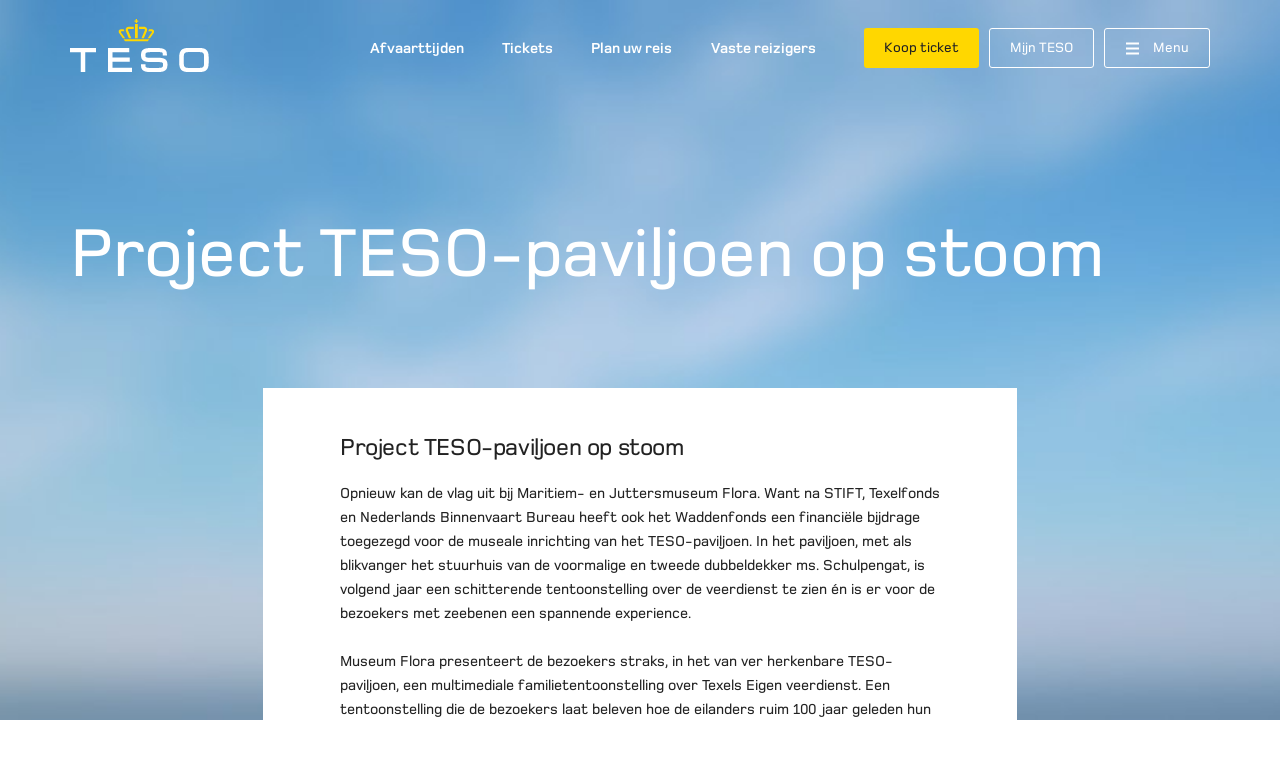

--- FILE ---
content_type: text/html; charset=utf-8
request_url: https://www.teso.nl/over-teso/nieuws/project-teso-paviljoen-op-stoom/
body_size: 7660
content:


<!DOCTYPE html>

<html lang="nl">
<head>
  <meta charset="utf-8">
  <meta http-equiv="x-ua-compatible" content="ie=edge">
  <meta name="viewport" content="width=device-width, minimum-scale=1.0, maximum-scale=1.0, user-scalable=no">
  <meta name="format-detection" content="telephone=no">
  <meta name="DC.Contributor" content="Fabrique">
  <link rel="DC.Contributor" href="https://fabrique.nl">

  <title>Project TESO-paviljoen op stoom</title>
  <meta name="description" content="Uw veerdienst tussen Texel en Den Helder">

  
  <meta property="og:type" content="website">
  <meta property="og:title" content="Project TESO-paviljoen op stoom">
  <meta property="og:url" content="https://www.teso.nl/over-teso/nieuws/project-teso-paviljoen-op-stoom/">

  
  <meta property="og:image" content="https://www.teso.nl/media/original_images/TEXELSTROOM.jpg.1200x630_q85_crop.jpg">
  <meta property="og:image:width" content="1200">
  <meta property="og:image:height" content="630">

  <meta property="og:description" content="">
  <meta property="og:site_name " content="www.teso.nl">
  <meta property="fb:admins" content="core.head.fb_admins">
  <meta name="twitter:title" content="Project TESO-paviljoen op stoom">
  <meta name="twitter:description" content="">
  <meta name="twitter:card" content="summary_large_image">
  <meta name="twitter:site" content="core.head.twitter_site">
  <meta property="twitter:image:src" content="https://www.teso.nl/media/original_images/TEXELSTROOM.jpg.1200x630_q85_crop.jpg">

  

  
  <!-- Google Tag Manager -->
  
  <script>(function(w,d,s,l,i){w[l]=w[l]||[];w[l].push({'gtm.start':
  new Date().getTime(),event:'gtm.js'});var f=d.getElementsByTagName(s)[0],
  j=d.createElement(s),dl=l!='dataLayer'?'&l='+l:'';j.async=true;j.src=
  'https://www.googletagmanager.com/gtm.js?id='+i+dl;f.parentNode.insertBefore(j,f);
  })(window,document,'script','dataLayer','GTM-PJX2PJ3');</script>
  
  <!-- End Google Tag Manager -->




  
  
  <link rel="icon" href="/static/images/favicons/favicon.ico" sizes="16x16 32x32 48x48">
  
  <link rel="apple-touch-icon-precomposed" sizes="152x152"
        href="/static/images/favicons/apple-touch-icon-152x152.png">
  
  <meta name="theme-color" content="#ffffff"> 
  
  <meta name="application-name" content="">
  <meta name="msapplication-TileColor" content="#ffffff"> 
  
  <meta name="msapplication-TileImage" content="/static/images/favicons/mstile-144x144.png">

  
    
    <link href="/static/bundles/main.css" rel="stylesheet" />
  

</head>

<body class="content-page content-page-white" data-controller="body-menu">

  <!-- Google Tag Manager (noscript) -->
  <noscript>
    <iframe src="https://www.googletagmanager.com/ns.html?id=GTM-PJX2PJ3"
            height="0" width="0" style="display:none;visibility:hidden"></iframe>
  </noscript>
  <!-- End Google Tag Manager (noscript) -->




<main>

  <nav class="page-navigation">
    
<div class="navigation_container">
    <a class="navigation_logo" href="/"><img
            src="/static/images/logo-teso.svg"></a>

    
        <ul class="navigation_list">
            
                <li class="navigation_item navigation_item--text">
                    <a class="link_underline" href="/afvaarttijden/">Afvaarttijden</a>
                </li>
            
                <li class="navigation_item navigation_item--text">
                    <a class="link_underline" href="/tickets-2/">Tickets</a>
                </li>
            
                <li class="navigation_item navigation_item--text">
                    <a class="link_underline" href="/plan-uw-reis/">Plan uw reis</a>
                </li>
            
                <li class="navigation_item navigation_item--text">
                    <a class="link_underline" href="/vaste-reizigers/">Vaste reizigers</a>
                </li>
            
            <li class="navigation_item navigation_item_button">
                <a class="button button--primary" href="/tickets/">
                    <span class="button__text">Koop ticket</span>
                </a>
            </li>
            <li class="navigation_item navigation_item_button">
                <a class="button button--transparent button__myteso" href="/my-teso/">
                    
                        Mijn TESO
                    
                </a>
            </li>
            <li class="navigation_item navigation_item_button">
                <a class="button button--transparent" href="#" data-controller="hamburger">
                    <span class="button__icon--before">
                             <svg class="button__icon--shape" width="15" height="15" xmlns="http://www.w3.org/2000/svg">
                <path d="M.9773 3.5v-2h13v2h-13zm0 5v-2h13v2h-13zm0 5v-2h13v2h-13z"/>
            </svg>

                    </span>
                    <span class="button__text--display">Menu</span>
                </a>
            </li>
        </ul>

        <nav class="hamburger inactive" data-role="hamburger-menu">
        <ul class="hamburger_navigation_list active-language-nl">
            <div class="hamburger_wrapper">
                <li class="hamburger_navigation_button">
                    <a class="button button--primary" href="/my-teso/">
                        
                            Mijn TESO
                        
                    </a>
                </li>
                <li class="hamburger_navigation_button">
                    <a class="button button--transparent--reverse" href="#" data-role="hamburger-closer">
                        <span class="button__icon--before">
                            <svg xmlns="http://www.w3.org/2000/svg" width="16" height="16">
  <path d="M12.806 4.555l-1.368-1.367-3.436 3.436-3.437-3.436-1.367 1.367 3.437 3.436-3.437 3.437 1.367 1.367 3.437-3.436 3.436 3.436 1.368-1.367-3.437-3.437z"/>
</svg>

                        </span>
                        <span class="button__text--display">Sluiten</span>
                    </a>
                </li>
            </div>
            
                <li class="hamburger_navigation_item--menu">
                    <a class="link_underline--dark" href="/afvaarttijden/">Afvaarttijden</a>
                </li>
            
                <li class="hamburger_navigation_item--menu">
                    <a class="link_underline--dark" href="/tickets-2/">Tickets</a>
                </li>
            
                <li class="hamburger_navigation_item--menu">
                    <a class="link_underline--dark" href="/plan-uw-reis/">Plan uw reis</a>
                </li>
            
                <li class="hamburger_navigation_item--menu">
                    <a class="link_underline--dark" href="/vaste-reizigers/">Vaste reizigers</a>
                </li>
            
                <li class="hamburger_navigation_item--menu">
                    <a class="link_underline--dark" href="/over-teso/">Over TESO</a>
                </li>
            
                <li class="hamburger_navigation_item--menu">
                    <a class="link_underline--dark" href="/over-teso/nieuws/">Nieuws</a>
                </li>
            
                <li class="hamburger_navigation_item--menu">
                    <a class="link_underline--dark" href="/contact/">Contact</a>
                </li>
            
            <li class="hamburger_navigation_item--language lang-nl">
                <a class="link_underline--dark" href="/">nl</a>
            </li>
            <li class="hamburger_navigation_item--language lang-en">
                <a class="link_underline--dark" href="/en/">en</a>
            </li>
            <li class="hamburger_navigation_item--language lang-de">
                <a class="link_underline--dark" href="/de/">de</a>
            </li>

            <li class="hamburger_navigation_item--webcams">
                <a class="link_underline--dark" href="/plan-uw-reis/live-beelden-van-de-veerhaven/">
                    <?xml version="1.0" encoding="utf-8"?>
<!-- Generator: Adobe Illustrator 16.0.4, SVG Export Plug-In . SVG Version: 6.00 Build 0)  -->
<!DOCTYPE svg PUBLIC "-//W3C//DTD SVG 1.1//EN" "http://www.w3.org/Graphics/SVG/1.1/DTD/svg11.dtd">
<svg version="1.1" id="Icons" xmlns="http://www.w3.org/2000/svg" xmlns:xlink="http://www.w3.org/1999/xlink" x="0px" y="0px"
	 width="99px" height="99px" viewBox="0 0 99 99" enable-background="new 0 0 99 99" xml:space="preserve">
<g>
	<path d="M22.51,87.71c-0.81,0-1.48-0.65-1.5-1.47c-0.02-0.83,0.64-1.51,1.47-1.53l53.99-1.25c0.81-0.02,1.51,0.64,1.53,1.47
		c0.02,0.83-0.64,1.51-1.47,1.53l-53.99,1.25C22.53,87.71,22.52,87.71,22.51,87.71z"/>
	<path d="M49.5,87.08c-0.83,0-1.5-0.67-1.5-1.5V72c0-0.83,0.67-1.5,1.5-1.5S51,71.17,51,72v13.58C51,86.41,50.33,87.08,49.5,87.08z"
		/>
	<path fill="none" stroke="#000000" stroke-width="3" stroke-linecap="round" stroke-linejoin="round" stroke-miterlimit="10" d="
		M40.1,12.5"/>
	<path d="M49.5,73.5C32.13,73.5,18,59.37,18,42c0-13.63,8.69-25.66,21.63-29.92c0.79-0.26,1.63,0.17,1.89,0.96
		c0.26,0.79-0.17,1.63-0.96,1.89C28.87,18.78,21,29.66,21,42c0,15.71,12.79,28.5,28.5,28.5S78,57.71,78,42S65.21,13.5,49.5,13.5
		c-0.83,0-1.5-0.67-1.5-1.5s0.67-1.5,1.5-1.5C66.87,10.5,81,24.63,81,42S66.87,73.5,49.5,73.5z"/>
	<path fill="#1C1C1C" d="M49.5,63.12c-9.17,0-16.62-7.46-16.62-16.62s7.46-16.62,16.62-16.62s16.62,7.46,16.62,16.62
		S58.67,63.12,49.5,63.12z M49.5,32.88c-7.51,0-13.62,6.11-13.62,13.62s6.11,13.62,13.62,13.62s13.62-6.11,13.62-13.62
		S57.01,32.88,49.5,32.88z"/>
	<path fill="#1C1C1C" d="M39.82,48c-0.83,0-1.5-0.67-1.5-1.5c0-6.16,5.02-11.18,11.18-11.18c0.83,0,1.5,0.67,1.5,1.5
		s-0.67,1.5-1.5,1.5c-4.51,0-8.18,3.67-8.18,8.18C41.32,47.33,40.65,48,39.82,48z"/>
	<path fill="#1C1C1C" d="M49.5,73.46c-17.35,0-31.46-14.11-31.46-31.46S32.15,10.54,49.5,10.54S80.96,24.65,80.96,42
		S66.85,73.46,49.5,73.46z M49.5,13.54c-15.69,0-28.46,12.77-28.46,28.46S33.81,70.46,49.5,70.46S77.96,57.69,77.96,42
		S65.19,13.54,49.5,13.54z"/>
	<path fill="#1C1C1C" d="M52.5,24h-6c-0.83,0-1.5-0.67-1.5-1.5s0.67-1.5,1.5-1.5h6c0.83,0,1.5,0.67,1.5,1.5S53.33,24,52.5,24z"/>
</g>
</svg>

                    Live beelden van de veerhaven
                </a>
            </li>
        </ul>
    
    </nav>
</div>

  </nav>

  <header class="page-header">
    
    
<div class="page-header__container">
  
    
      
    
    




<style>
  .image__background.has-hash-e868c50c {
    background-image: url('/media/original_images/webcampaal9_Pf61ag4.jpg.440x800_q85_blur-1.01_crop-yes_version-1.jpg');
    background-position: 50% 50%;
    background-repeat: no-repeat;
    background-size: cover;
  }

  

  
    @media (min-width: 530px) {
      .image__background.has-hash-e868c50c {
        background-image: url('/media/original_images/webcampaal9_Pf61ag4.jpg.768x0_q85_blur-1.01_crop-yes_version-1.jpg');
        
      }
    }
  

  

  
    @media (min-width: 800px) {
      .image__background.has-hash-e868c50c {
        background-image: url('/media/original_images/webcampaal9_Pf61ag4.jpg.1024x0_q85_blur-1.01_crop-yes_version-1.jpg');
        
      }
    }
  

  

  
    @media (min-width: 1180px) {
      .image__background.has-hash-e868c50c {
        background-image: url('/media/original_images/webcampaal9_Pf61ag4.jpg.1480x0_q85_blur-1.01_crop-yes_version-1.jpg');
        
      }
    }
  

  

  
    @media (min-width: 1480px) {
      .image__background.has-hash-e868c50c {
        background-image: url('/media/original_images/webcampaal9_Pf61ag4.jpg.1920x0_q85_blur-1.01_crop-yes_version-1.jpg');
        
      }
    }
  

  
</style>

<noscript id="e868c50c-noscript">
  <style>
    .image__background.has-hash-e868c50c {
      background-image: url('/media/original_images/webcampaal9_Pf61ag4.jpg.440x800_q85_blur-1.01_crop-yes_version-1.jpg');
    }

    

    
      @media (min-width: 530px) {
        .image__background.has-hash-e868c50c {
          background-image: url('/media/original_images/webcampaal9_Pf61ag4.jpg.768x0_q85_blur-1.01_crop-yes_version-1.jpg');
        }
      }
    

    

    
      @media (min-width: 800px) {
        .image__background.has-hash-e868c50c {
          background-image: url('/media/original_images/webcampaal9_Pf61ag4.jpg.1024x0_q85_blur-1.01_crop-yes_version-1.jpg');
        }
      }
    

    

    
      @media (min-width: 1180px) {
        .image__background.has-hash-e868c50c {
          background-image: url('/media/original_images/webcampaal9_Pf61ag4.jpg.1920x0_q85_blur-1.01_crop-yes_version-1.jpg');
        }
      }
    

    
  </style>
</noscript>



      <figure class="image__background image__background_fixed has-hash-e868c50c"></figure>

    

    <h1 class="content-header__title">Project TESO-paviljoen op stoom</h1>

  
</div>

  </header>

  <article class="page-content">

    
    
  <div class="content-page__content-stream content-stream">
    
      

<div class="content-stream__block text-block last-of-text">
  <div class="rich-text rich-text--default"><h4><strong>Project TESO-paviljoen op stoom</strong></h4>
<p><strong>Opnieuw kan de vlag uit bij Maritiem- en Juttersmuseum Flora. Want na STIFT, Texelfonds en Nederlands Binnenvaart Bureau heeft ook het Waddenfonds een financiële bijdrage toegezegd voor de museale inrichting van het TESO-paviljoen. In het paviljoen, met als blikvanger het stuurhuis van de voormalige en tweede dubbeldekker ms. Schulpengat, is volgend jaar een schitterende tentoonstelling over de veerdienst te zien én is er voor de bezoekers met zeebenen een spannende experience.  <br/><br/></strong>Museum Flora presenteert de bezoekers straks, in het van ver herkenbare TESO-paviljoen, een multimediale familietentoonstelling over Texels Eigen veerdienst. Een tentoonstelling die de bezoekers laat beleven hoe de eilanders ruim 100 jaar geleden hun eigen veerboot kochten, vanaf dat moment baas op eigen eiland werden en het zo voor elkaar kregen dat de overtocht niet langer een belemmering vormde maar juist mogelijkheden bood voor Texel en Texelaars.<br/><br/>Afgelopen dinsdag maakte het Waddenfonds bekend € 50.000 beschikbaar te stellen voor de totstandkoming van deze tentoonstelling met experience. Opnieuw een mooi bericht. Na STIFT, het Nederlands Binnenvaart Bureau en het Texelfonds is het Waddenfonds de vierde partij die definitief een financiële bijdrage heeft toegezegd. Vier verschillende partijen die allemaal vanuit een totaal verschillende achtergrond en expertise hun steentje bijdragen en het project omarmen. </p>
<p>Daarmee is de realisatie van de multimediale beleving in het TESO-paviljoen weer een stapje dichterbij. <br/><br/>Ondertussen werkt het museum in samenwerking met TESO, architect en tentoonstellingsontwerper verder aan het uitwerken van de plannen om als alles meezit voor de zomer van 2022 de deuren van het paviljoen te openen voor publiek. </p>
<p></p>
<p></p></div>
</div>

    
  </div>

  <div class="content-page__content-stream content-stream">
    
<div class="content-stream__block social-block">

    <h4 class="social-block_title">Deel deze pagina</h4>

    <a class="social-block-container social-button" href="https://facebook.com/sharer/sharer.php?u=https%3A//www.teso.nl/over-teso/nieuws/project-teso-paviljoen-op-stoom/" data-controller="share_button">
      <svg width="40" height="40" xmlns="http://www.w3.org/2000/svg">
        <path class="icon icon_background" d="M3 0h34c1.6568542 0 3 1.34314575 3 3v34c0 1.6568542-1.3431458 3-3 3H3c-1.65685425 0-3-1.3431458-3-3V3c0-1.65685425 1.34314575-3 3-3zm20.6654574 20.0056189L24 16.8306444h-2.9047943v-1.8707982c0-.7008839.4731819-.8641277.8077245-.8641277h2.0488474v-3.0844807L21.1307697 11c-3.132645 0-3.8451304 2.2990175-3.8451304 3.7717609v2.058292h-1.8119551v3.175566h1.8119551V29h3.8095664v-8.9943811h2.5702517z"
        />
        <rect class="icon icon_border" x=".5" y=".5" width="39" height="39" rx="3" />
        <path class="icon icon_shape" d="M23.6654574 20.0056189h-2.5702517V29h-3.8095664v-8.9943811h-1.8119551v-3.175566h1.8119551v-2.058292c0-1.4727434.7124854-3.7717609 3.8451304-3.7717609l2.8210079.0112378v3.0844807h-2.0488474c-.3345426 0-.8077245.1632438-.8077245.8641277v1.8707982H24l-.3345426 3.1749745z"
        />
      </svg>
    </a>
    <a class="social-block-container social-button" href="https://twitter.com/intent/tweet?text=Project%20TESO-paviljoen%20op%20stoom&amp;hashtags=BootTexel%2CTESO%2C&amp;url=https%3A//www.teso.nl/over-teso/nieuws/project-teso-paviljoen-op-stoom/" data-controller="share_button">
      <svg width="40" height="40" xmlns="http://www.w3.org/2000/svg">
          <path class="icon icon_background" d="M3 0h34c1.6568542 0 3 1.34314575 3 3v34c0 1.6568542-1.3431458 3-3 3H3c-1.65685425 0-3-1.3431458-3-3V3c0-1.65685425 1.34314575-3 3-3zm25.0664551 17.2265295c0-.1647413-.0025128-.3276522-.0113073-.4899529.761985-.5338838 1.4234609-1.2001708 1.9448522-1.9610315-.6985386.3008054-1.4504728.5045965-2.2394697.5955092.8047015-.4673771 1.4222046-1.2093231 1.7155657-2.0940449-.7538187.4338188-1.5880447.7492679-2.4762944.9182802C26.2880711 13.4600553 25.2760696 13 24.1547643 13c-2.1534087 0-3.8991272 1.6962252-3.8991272 3.7866092 0 .2965343.0358064.5857468.1017655.8621461-3.240164-.1574195-6.1122132-1.6651074-8.0363354-3.9556216-.3348211.5589001-.527673 1.2105435-.527673 1.9036772 0 1.3148796.6884877 2.4717296 1.7350393 3.1520501-.6394895-.020135-1.2406599-.1897575-1.7658203-.4740888-.0006281.0164741-.0006281.0329483-.0006281.0488122 0 1.8322893 1.3430536 3.3649935 3.1270911 3.7121706-.3266547.087862-.6708986.1330133-1.0270779.1330133-.2512729 0-.4956358-.0225757-.7324605-.067727.4956358 1.504027 1.9348013 2.5992516 3.6403161 2.6303694-1.3336309 1.0152945-3.0146466 1.6205662-4.8414006 1.6205662-.3140911 0-.6244131-.0183046-.9284533-.0524732C12.7249884 27.3733729 14.7734907 28 16.9746413 28c7.1700721 0 11.0918138-5.7689961 11.0918138-10.7734705z"/>
          <rect class="icon icon_border" x=".5" y=".5" width="39" height="39" rx="3" />
          <path class="icon icon_shape" d="M28.0664551 17.2265295C28.0664551 22.2310039 24.1447134 28 16.9746413 28 14.7734907 28 12.7249884 27.3733729 11 26.2995037c.3040402.0341686.6143622.0524732.9284533.0524732 1.826754 0 3.5077697-.6052717 4.8414006-1.6205662-1.7055148-.0311178-3.1446803-1.1263424-3.6403161-2.6303694.2368247.0451513.4811876.067727.7324605.067727.3561793 0 .7004232-.0451513 1.0270779-.1330133-1.7840375-.3471771-3.1270911-1.8798813-3.1270911-3.7121706 0-.0158639 0-.0323381.0006281-.0488122.5251604.2843313 1.1263308.4539538 1.7658203.4740888-1.0465516-.6803205-1.7350393-1.8371705-1.7350393-3.1520501 0-.6931337.1928519-1.3447771.527673-1.9036772 1.9241222 2.2905142 4.7961714 3.7982021 8.0363354 3.9556216-.0659591-.2763993-.1017655-.5656118-.1017655-.8621461C20.2556371 14.6962252 22.0013556 13 24.1547643 13c1.1213053 0 2.1333068.4600553 2.8450373 1.1952896.8882497-.1690123 1.7224757-.4844614 2.4762944-.9182802-.2933611.8847218-.9108642 1.6266678-1.7155657 2.0940449.7889969-.0909127 1.5409311-.2947038 2.2394697-.5955092-.5213913.7608607-1.1828672 1.4271477-1.9448522 1.9610315.0087945.1623007.0113073.3252116.0113073.4899529z"/>
      </svg>
    </a>
    <a class="social-block-container social-button" href="mailto:?subject=Project%20TESO-paviljoen%20op%20stoom&body=Ik%20las%20deze%20pagina%20en%20wil%20het%20graag%20met%20u%20delen%3A%20https%3A//www.teso.nl/over-teso/nieuws/project-teso-paviljoen-op-stoom/">
      <svg width="40" height="40" xmlns="http://www.w3.org/2000/svg">
        <path class="icon icon_background" d="M30 25.4982633V13.9603571c.0082026-.1140552.0081801-.2328438 0-.3435789V13.5c0-.2761424-.2238576-.5-.5-.5H10.5036086c-.0723622-.0004828-.1445583.014664-.211136.0449732C10.1167464 13.1284275 10 13.30058 10 13.5v12c0 .2002049.1176671.3729271.287617.4527824.0727696.0328187.144129.047647.2156333.0472176h18.9947189c-.1193828-.0004471-.2390129-.0434002-.3343056-.13003l-5.5-5c-.2043288-.1857534-.2193871-.5019776-.0336336-.7063064.1857534-.2043288.5019776-.2193871.7063064-.0336336l5.5 5c.1080336.0982123.1631568.2328977.1636636.3682333zM29.4979692 26H29.5c.0733139 0 .1429423-.0157789.2056747-.0441261zM3 0h34c1.6568542 0 3 1.34314575 3 3v34c0 1.6568542-1.3431458 3-3 3H3c-1.65685425 0-3-1.3431458-3-3V3c0-1.65685425 1.34314575-3 3-3z"
        />
        <rect class="icon icon_border" x=".5" y=".5" width="39" height="39" rx="3" />
        <path class="icon icon_shape_alter" d="M10.5 26c-.2761424 0-.5-.2238576-.5-.5v-12c0-.2761424.2238576-.5.5-.5h19c.2761424 0 .5.2238576.5.5v12c0 .2761424-.2238576.5-.5.5h-19zm.5-1h18V14H11v11zm18-11.8220679c.2112244-.1778731.7045824-.2112244.8824556 0 .1778732.2112244.1651052 1.1441947-.0461192 1.3220679l-9.5142685 7.3824556c-.186112.1567259-.4580238.1567259-.6441358 0L10.5 14.5c-.2112244-.1778732-.56032877-1.1108435-.3824556-1.3220679.1778732-.2112244.4932991-.2382609.7045235-.0603877L20 20.8463294l9-7.6683973zM10.8253957 25.8796283c-.2096629.1797111-.5253129.1554303-.705024-.0542326C9.94066062 25.6157328 10.2903371 24.6797111 10.5 24.5l6.6746043-5.3796283c.2096629-.1797111.5253129-.1554303.705024.0542326.1797111.2096629.1554303.5253129-.0542326.705024l-7 6zM23.6636636 20.86997c-.2043288-.1857534-.2193871-.5019776-.0336336-.7063064.1857534-.2043288.5019776-.2193871.7063064-.0336336l5.5 5c.2043288.1857534.2193871.5019776.0336336.7063064-.1857534.2043288-.5019776.2193871-.7063064.0336336l-5.5-5z" />
      </svg>
    </a>
  </div>

  </div>

  <div class="overview-page__content-stream content-stream">
      
  </div>


    



  </article>

  <footer class="page-footer">
    

<div class="footer_container">
  <ul class="footer_list">
    
    <li class="footer_item footer_link"><a class="link_underline" href="/disclaimer/">Disclaimer</a></li>
    
    <li class="footer_item footer_link"><a class="link_underline" href="/privacybeleid/">Privacybeleid</a></li>
    
    <li class="footer_item footer_link"><a class="link_underline" href="/over-teso/reisvoorwaarden/">Vervoersvoorwaarden</a></li>
    
    <li class="footer_item footer_link"><a class="link_underline" href="/over-teso/">Over TESO</a></li>
    
    <li class="footer_item footer_link"><a class="link_underline" href="/werken-bij-teso/">Werken bij TESO</a></li>
    
    <li class="footer_item footer_link"><a class="link_underline" href="/contact/">Contact</a></li>
    
   <br/> <li class="footer_item">Uw veerdienst tussen Texel en Den Helder</li>
  </ul>

</div>

  </footer>
</main>



  
  <script src="/static/bundles/main.js" ></script>






</body>
</html>



--- FILE ---
content_type: text/css
request_url: https://www.teso.nl/static/bundles/main.css
body_size: 281596
content:
/* http://meyerweb.com/eric/tools/css/reset/
   v2.0 | 20110126
   License: none (public domain)
*/

html, body, div, span, applet, object, iframe,
h1, h2, h3, h4, h5, h6, p, blockquote, pre,
a, abbr, acronym, address, big, cite, code,
del, dfn, em, img, ins, kbd, q, s, samp,
small, strike, strong, sub, sup, tt, var,
b, u, i, center,
dl, dt, dd, ol, ul, li,
fieldset, form, label, legend,
table, caption, tbody, tfoot, thead, tr, th, td,
article, aside, canvas, details, embed,
figure, figcaption, footer, header, hgroup,
main, menu, nav, output, ruby, section, summary,
time, mark, audio, video {
	margin: 0;
	padding: 0;
	border: 0;
	font-size: 100%;
	font: inherit;
	vertical-align: baseline;
}
/* HTML5 display-role reset for older browsers */
article, aside, details, figcaption, figure,
footer, header, hgroup, main, menu, nav, section {
	display: block;
}
body {
	line-height: 1;
}
ol, ul {
	list-style: none;
}
blockquote, q {
	quotes: none;
}
blockquote:before, blockquote:after,
q:before, q:after {
	content: '';
	content: none;
}
table {
	border-collapse: collapse;
	border-spacing: 0;
}
.flatpickr-calendar{background:transparent;opacity:0;display:none;text-align:center;visibility:hidden;padding:0;-webkit-animation:none;animation:none;direction:ltr;border:0;font-size:14px;line-height:24px;border-radius:5px;position:absolute;width:307.875px;-webkit-box-sizing:border-box;box-sizing:border-box;-ms-touch-action:manipulation;touch-action:manipulation;background:#fff;-webkit-box-shadow:1px 0 0 #e6e6e6,-1px 0 0 #e6e6e6,0 1px 0 #e6e6e6,0 -1px 0 #e6e6e6,0 3px 13px rgba(0,0,0,0.08);box-shadow:1px 0 0 #e6e6e6,-1px 0 0 #e6e6e6,0 1px 0 #e6e6e6,0 -1px 0 #e6e6e6,0 3px 13px rgba(0,0,0,0.08)}.flatpickr-calendar.open,.flatpickr-calendar.inline{opacity:1;max-height:640px;visibility:visible}.flatpickr-calendar.open{display:inline-block;z-index:99999}.flatpickr-calendar.animate.open{-webkit-animation:fpFadeInDown 300ms cubic-bezier(.23,1,.32,1);animation:fpFadeInDown 300ms cubic-bezier(.23,1,.32,1)}.flatpickr-calendar.inline{display:block;position:relative;top:2px}.flatpickr-calendar.static{position:absolute;top:calc(100% + 2px)}.flatpickr-calendar.static.open{z-index:999;display:block}.flatpickr-calendar.multiMonth .flatpickr-days .dayContainer:nth-child(n+1) .flatpickr-day.inRange:nth-child(7n+7){-webkit-box-shadow:none !important;box-shadow:none !important}.flatpickr-calendar.multiMonth .flatpickr-days .dayContainer:nth-child(n+2) .flatpickr-day.inRange:nth-child(7n+1){-webkit-box-shadow:-2px 0 0 #e6e6e6,5px 0 0 #e6e6e6;box-shadow:-2px 0 0 #e6e6e6,5px 0 0 #e6e6e6}.flatpickr-calendar .hasWeeks .dayContainer,.flatpickr-calendar .hasTime .dayContainer{border-bottom:0;border-bottom-right-radius:0;border-bottom-left-radius:0}.flatpickr-calendar .hasWeeks .dayContainer{border-left:0}.flatpickr-calendar.hasTime .flatpickr-time{height:40px;border-top:1px solid #e6e6e6}.flatpickr-calendar.noCalendar.hasTime .flatpickr-time{height:auto}.flatpickr-calendar:before,.flatpickr-calendar:after{position:absolute;display:block;pointer-events:none;border:solid transparent;content:'';height:0;width:0;left:22px}.flatpickr-calendar.rightMost:before,.flatpickr-calendar.arrowRight:before,.flatpickr-calendar.rightMost:after,.flatpickr-calendar.arrowRight:after{left:auto;right:22px}.flatpickr-calendar.arrowCenter:before,.flatpickr-calendar.arrowCenter:after{left:50%;right:50%}.flatpickr-calendar:before{border-width:5px;margin:0 -5px}.flatpickr-calendar:after{border-width:4px;margin:0 -4px}.flatpickr-calendar.arrowTop:before,.flatpickr-calendar.arrowTop:after{bottom:100%}.flatpickr-calendar.arrowTop:before{border-bottom-color:#e6e6e6}.flatpickr-calendar.arrowTop:after{border-bottom-color:#fff}.flatpickr-calendar.arrowBottom:before,.flatpickr-calendar.arrowBottom:after{top:100%}.flatpickr-calendar.arrowBottom:before{border-top-color:#e6e6e6}.flatpickr-calendar.arrowBottom:after{border-top-color:#fff}.flatpickr-calendar:focus{outline:0}.flatpickr-wrapper{position:relative;display:inline-block}.flatpickr-months{display:-webkit-box;display:-webkit-flex;display:-ms-flexbox;display:flex}.flatpickr-months .flatpickr-month{background:transparent;color:rgba(0,0,0,0.9);fill:rgba(0,0,0,0.9);height:34px;line-height:1;text-align:center;position:relative;-webkit-user-select:none;-moz-user-select:none;-ms-user-select:none;user-select:none;overflow:hidden;-webkit-box-flex:1;-webkit-flex:1;-ms-flex:1;flex:1}.flatpickr-months .flatpickr-prev-month,.flatpickr-months .flatpickr-next-month{-webkit-user-select:none;-moz-user-select:none;-ms-user-select:none;user-select:none;text-decoration:none;cursor:pointer;position:absolute;top:0;height:34px;padding:10px;z-index:3;color:rgba(0,0,0,0.9);fill:rgba(0,0,0,0.9)}.flatpickr-months .flatpickr-prev-month.flatpickr-disabled,.flatpickr-months .flatpickr-next-month.flatpickr-disabled{display:none}.flatpickr-months .flatpickr-prev-month i,.flatpickr-months .flatpickr-next-month i{position:relative}.flatpickr-months .flatpickr-prev-month.flatpickr-prev-month,.flatpickr-months .flatpickr-next-month.flatpickr-prev-month{/*
      /*rtl:begin:ignore*/left:0/*
      /*rtl:end:ignore*/}/*
      /*rtl:begin:ignore*/
/*
      /*rtl:end:ignore*/
.flatpickr-months .flatpickr-prev-month.flatpickr-next-month,.flatpickr-months .flatpickr-next-month.flatpickr-next-month{/*
      /*rtl:begin:ignore*/right:0/*
      /*rtl:end:ignore*/}/*
      /*rtl:begin:ignore*/
/*
      /*rtl:end:ignore*/
.flatpickr-months .flatpickr-prev-month:hover,.flatpickr-months .flatpickr-next-month:hover{color:#959ea9}.flatpickr-months .flatpickr-prev-month:hover svg,.flatpickr-months .flatpickr-next-month:hover svg{fill:#f64747}.flatpickr-months .flatpickr-prev-month svg,.flatpickr-months .flatpickr-next-month svg{width:14px;height:14px}.flatpickr-months .flatpickr-prev-month svg path,.flatpickr-months .flatpickr-next-month svg path{-webkit-transition:fill .1s;transition:fill .1s;fill:inherit}.numInputWrapper{position:relative;height:auto}.numInputWrapper input,.numInputWrapper span{display:inline-block}.numInputWrapper input{width:100%}.numInputWrapper input::-ms-clear{display:none}.numInputWrapper input::-webkit-outer-spin-button,.numInputWrapper input::-webkit-inner-spin-button{margin:0;-webkit-appearance:none}.numInputWrapper span{position:absolute;right:0;width:14px;padding:0 4px 0 2px;height:50%;line-height:50%;opacity:0;cursor:pointer;border:1px solid rgba(57,57,57,0.15);-webkit-box-sizing:border-box;box-sizing:border-box}.numInputWrapper span:hover{background:rgba(0,0,0,0.1)}.numInputWrapper span:active{background:rgba(0,0,0,0.2)}.numInputWrapper span:after{display:block;content:"";position:absolute}.numInputWrapper span.arrowUp{top:0;border-bottom:0}.numInputWrapper span.arrowUp:after{border-left:4px solid transparent;border-right:4px solid transparent;border-bottom:4px solid rgba(57,57,57,0.6);top:26%}.numInputWrapper span.arrowDown{top:50%}.numInputWrapper span.arrowDown:after{border-left:4px solid transparent;border-right:4px solid transparent;border-top:4px solid rgba(57,57,57,0.6);top:40%}.numInputWrapper span svg{width:inherit;height:auto}.numInputWrapper span svg path{fill:rgba(0,0,0,0.5)}.numInputWrapper:hover{background:rgba(0,0,0,0.05)}.numInputWrapper:hover span{opacity:1}.flatpickr-current-month{font-size:135%;line-height:inherit;font-weight:300;color:inherit;position:absolute;width:75%;left:12.5%;padding:7.48px 0 0 0;line-height:1;height:34px;display:inline-block;text-align:center;-webkit-transform:translate3d(0,0,0);transform:translate3d(0,0,0)}.flatpickr-current-month span.cur-month{font-family:inherit;font-weight:700;color:inherit;display:inline-block;margin-left:.5ch;padding:0}.flatpickr-current-month span.cur-month:hover{background:rgba(0,0,0,0.05)}.flatpickr-current-month .numInputWrapper{width:6ch;width:7ch\0;display:inline-block}.flatpickr-current-month .numInputWrapper span.arrowUp:after{border-bottom-color:rgba(0,0,0,0.9)}.flatpickr-current-month .numInputWrapper span.arrowDown:after{border-top-color:rgba(0,0,0,0.9)}.flatpickr-current-month input.cur-year{background:transparent;-webkit-box-sizing:border-box;box-sizing:border-box;color:inherit;cursor:text;padding:0 0 0 .5ch;margin:0;display:inline-block;font-size:inherit;font-family:inherit;font-weight:300;line-height:inherit;height:auto;border:0;border-radius:0;vertical-align:initial;-webkit-appearance:textfield;-moz-appearance:textfield;appearance:textfield}.flatpickr-current-month input.cur-year:focus{outline:0}.flatpickr-current-month input.cur-year[disabled],.flatpickr-current-month input.cur-year[disabled]:hover{font-size:100%;color:rgba(0,0,0,0.5);background:transparent;pointer-events:none}.flatpickr-current-month .flatpickr-monthDropdown-months{appearance:menulist;background:transparent;border:none;border-radius:0;box-sizing:border-box;color:inherit;cursor:pointer;font-size:inherit;font-family:inherit;font-weight:300;height:auto;line-height:inherit;margin:-1px 0 0 0;outline:none;padding:0 0 0 .5ch;position:relative;vertical-align:initial;-webkit-box-sizing:border-box;-webkit-appearance:menulist;-moz-appearance:menulist;width:auto}.flatpickr-current-month .flatpickr-monthDropdown-months:focus,.flatpickr-current-month .flatpickr-monthDropdown-months:active{outline:none}.flatpickr-current-month .flatpickr-monthDropdown-months:hover{background:rgba(0,0,0,0.05)}.flatpickr-current-month .flatpickr-monthDropdown-months .flatpickr-monthDropdown-month{background-color:transparent;outline:none;padding:0}.flatpickr-weekdays{background:transparent;text-align:center;overflow:hidden;width:100%;display:-webkit-box;display:-webkit-flex;display:-ms-flexbox;display:flex;-webkit-box-align:center;-webkit-align-items:center;-ms-flex-align:center;align-items:center;height:28px}.flatpickr-weekdays .flatpickr-weekdaycontainer{display:-webkit-box;display:-webkit-flex;display:-ms-flexbox;display:flex;-webkit-box-flex:1;-webkit-flex:1;-ms-flex:1;flex:1}span.flatpickr-weekday{cursor:default;font-size:90%;background:transparent;color:rgba(0,0,0,0.54);line-height:1;margin:0;text-align:center;display:block;-webkit-box-flex:1;-webkit-flex:1;-ms-flex:1;flex:1;font-weight:bolder}.dayContainer,.flatpickr-weeks{padding:1px 0 0 0}.flatpickr-days{position:relative;overflow:hidden;display:-webkit-box;display:-webkit-flex;display:-ms-flexbox;display:flex;-webkit-box-align:start;-webkit-align-items:flex-start;-ms-flex-align:start;align-items:flex-start;width:307.875px}.flatpickr-days:focus{outline:0}.dayContainer{padding:0;outline:0;text-align:left;width:307.875px;min-width:307.875px;max-width:307.875px;-webkit-box-sizing:border-box;box-sizing:border-box;display:inline-block;display:-ms-flexbox;display:-webkit-box;display:-webkit-flex;display:flex;-webkit-flex-wrap:wrap;flex-wrap:wrap;-ms-flex-wrap:wrap;-ms-flex-pack:justify;-webkit-justify-content:space-around;justify-content:space-around;-webkit-transform:translate3d(0,0,0);transform:translate3d(0,0,0);opacity:1}.dayContainer + .dayContainer{-webkit-box-shadow:-1px 0 0 #e6e6e6;box-shadow:-1px 0 0 #e6e6e6}.flatpickr-day{background:none;border:1px solid transparent;border-radius:150px;-webkit-box-sizing:border-box;box-sizing:border-box;color:#393939;cursor:pointer;font-weight:400;width:14.2857143%;-webkit-flex-basis:14.2857143%;-ms-flex-preferred-size:14.2857143%;flex-basis:14.2857143%;max-width:39px;height:39px;line-height:39px;margin:0;display:inline-block;position:relative;-webkit-box-pack:center;-webkit-justify-content:center;-ms-flex-pack:center;justify-content:center;text-align:center}.flatpickr-day.inRange,.flatpickr-day.prevMonthDay.inRange,.flatpickr-day.nextMonthDay.inRange,.flatpickr-day.today.inRange,.flatpickr-day.prevMonthDay.today.inRange,.flatpickr-day.nextMonthDay.today.inRange,.flatpickr-day:hover,.flatpickr-day.prevMonthDay:hover,.flatpickr-day.nextMonthDay:hover,.flatpickr-day:focus,.flatpickr-day.prevMonthDay:focus,.flatpickr-day.nextMonthDay:focus{cursor:pointer;outline:0;background:#e6e6e6;border-color:#e6e6e6}.flatpickr-day.today{border-color:#959ea9}.flatpickr-day.today:hover,.flatpickr-day.today:focus{border-color:#959ea9;background:#959ea9;color:#fff}.flatpickr-day.selected,.flatpickr-day.startRange,.flatpickr-day.endRange,.flatpickr-day.selected.inRange,.flatpickr-day.startRange.inRange,.flatpickr-day.endRange.inRange,.flatpickr-day.selected:focus,.flatpickr-day.startRange:focus,.flatpickr-day.endRange:focus,.flatpickr-day.selected:hover,.flatpickr-day.startRange:hover,.flatpickr-day.endRange:hover,.flatpickr-day.selected.prevMonthDay,.flatpickr-day.startRange.prevMonthDay,.flatpickr-day.endRange.prevMonthDay,.flatpickr-day.selected.nextMonthDay,.flatpickr-day.startRange.nextMonthDay,.flatpickr-day.endRange.nextMonthDay{background:#569ff7;-webkit-box-shadow:none;box-shadow:none;color:#fff;border-color:#569ff7}.flatpickr-day.selected.startRange,.flatpickr-day.startRange.startRange,.flatpickr-day.endRange.startRange{border-radius:50px 0 0 50px}.flatpickr-day.selected.endRange,.flatpickr-day.startRange.endRange,.flatpickr-day.endRange.endRange{border-radius:0 50px 50px 0}.flatpickr-day.selected.startRange + .endRange:not(:nth-child(7n+1)),.flatpickr-day.startRange.startRange + .endRange:not(:nth-child(7n+1)),.flatpickr-day.endRange.startRange + .endRange:not(:nth-child(7n+1)){-webkit-box-shadow:-10px 0 0 #569ff7;box-shadow:-10px 0 0 #569ff7}.flatpickr-day.selected.startRange.endRange,.flatpickr-day.startRange.startRange.endRange,.flatpickr-day.endRange.startRange.endRange{border-radius:50px}.flatpickr-day.inRange{border-radius:0;-webkit-box-shadow:-5px 0 0 #e6e6e6,5px 0 0 #e6e6e6;box-shadow:-5px 0 0 #e6e6e6,5px 0 0 #e6e6e6}.flatpickr-day.flatpickr-disabled,.flatpickr-day.flatpickr-disabled:hover,.flatpickr-day.prevMonthDay,.flatpickr-day.nextMonthDay,.flatpickr-day.notAllowed,.flatpickr-day.notAllowed.prevMonthDay,.flatpickr-day.notAllowed.nextMonthDay{color:rgba(57,57,57,0.3);background:transparent;border-color:transparent;cursor:default}.flatpickr-day.flatpickr-disabled,.flatpickr-day.flatpickr-disabled:hover{cursor:not-allowed;color:rgba(57,57,57,0.1)}.flatpickr-day.week.selected{border-radius:0;-webkit-box-shadow:-5px 0 0 #569ff7,5px 0 0 #569ff7;box-shadow:-5px 0 0 #569ff7,5px 0 0 #569ff7}.flatpickr-day.hidden{visibility:hidden}.rangeMode .flatpickr-day{margin-top:1px}.flatpickr-weekwrapper{float:left}.flatpickr-weekwrapper .flatpickr-weeks{padding:0 12px;-webkit-box-shadow:1px 0 0 #e6e6e6;box-shadow:1px 0 0 #e6e6e6}.flatpickr-weekwrapper .flatpickr-weekday{float:none;width:100%;line-height:28px}.flatpickr-weekwrapper span.flatpickr-day,.flatpickr-weekwrapper span.flatpickr-day:hover{display:block;width:100%;max-width:none;color:rgba(57,57,57,0.3);background:transparent;cursor:default;border:none}.flatpickr-innerContainer{display:block;display:-webkit-box;display:-webkit-flex;display:-ms-flexbox;display:flex;-webkit-box-sizing:border-box;box-sizing:border-box;overflow:hidden}.flatpickr-rContainer{display:inline-block;padding:0;-webkit-box-sizing:border-box;box-sizing:border-box}.flatpickr-time{text-align:center;outline:0;display:block;height:0;line-height:40px;max-height:40px;-webkit-box-sizing:border-box;box-sizing:border-box;overflow:hidden;display:-webkit-box;display:-webkit-flex;display:-ms-flexbox;display:flex}.flatpickr-time:after{content:"";display:table;clear:both}.flatpickr-time .numInputWrapper{-webkit-box-flex:1;-webkit-flex:1;-ms-flex:1;flex:1;width:40%;height:40px;float:left}.flatpickr-time .numInputWrapper span.arrowUp:after{border-bottom-color:#393939}.flatpickr-time .numInputWrapper span.arrowDown:after{border-top-color:#393939}.flatpickr-time.hasSeconds .numInputWrapper{width:26%}.flatpickr-time.time24hr .numInputWrapper{width:49%}.flatpickr-time input{background:transparent;-webkit-box-shadow:none;box-shadow:none;border:0;border-radius:0;text-align:center;margin:0;padding:0;height:inherit;line-height:inherit;color:#393939;font-size:14px;position:relative;-webkit-box-sizing:border-box;box-sizing:border-box;-webkit-appearance:textfield;-moz-appearance:textfield;appearance:textfield}.flatpickr-time input.flatpickr-hour{font-weight:bold}.flatpickr-time input.flatpickr-minute,.flatpickr-time input.flatpickr-second{font-weight:400}.flatpickr-time input:focus{outline:0;border:0}.flatpickr-time .flatpickr-time-separator,.flatpickr-time .flatpickr-am-pm{height:inherit;float:left;line-height:inherit;color:#393939;font-weight:bold;width:2%;-webkit-user-select:none;-moz-user-select:none;-ms-user-select:none;user-select:none;-webkit-align-self:center;-ms-flex-item-align:center;align-self:center}.flatpickr-time .flatpickr-am-pm{outline:0;width:18%;cursor:pointer;text-align:center;font-weight:400}.flatpickr-time input:hover,.flatpickr-time .flatpickr-am-pm:hover,.flatpickr-time input:focus,.flatpickr-time .flatpickr-am-pm:focus{background:#eee}.flatpickr-input[readonly]{cursor:pointer}@-webkit-keyframes fpFadeInDown{from{opacity:0;-webkit-transform:translate3d(0,-20px,0);transform:translate3d(0,-20px,0)}to{opacity:1;-webkit-transform:translate3d(0,0,0);transform:translate3d(0,0,0)}}@keyframes fpFadeInDown{from{opacity:0;-webkit-transform:translate3d(0,-20px,0);transform:translate3d(0,-20px,0)}to{opacity:1;-webkit-transform:translate3d(0,0,0);transform:translate3d(0,0,0)}}
@charset "UTF-8";
@font-face {
  font-family: "Foundry Monoline";
  src: url("/static/fonts/343c931d-1f3d-444a-bce1-f3ed83e9f245.woff2") format("woff2"), url("/static/fonts/e089faeb-6b44-4090-91fc-906aec84c145.woff") format("woff");
  font-weight: 400;
  font-style: normal;
  font-stretch: normal;
}
@font-face {
  font-family: "Foundry Monoline";
  src: url("/static/fonts/06360e61-af51-48c4-abf9-470a879168cb.woff2") format("woff2"), url("/static/fonts/521b91a5-9beb-42a7-8f83-eddf02ee1290.woff") format("woff");
  font-weight: 400;
  font-style: italic;
  font-stretch: normal;
}
@font-face {
  font-family: "Foundry Monoline";
  src: url("/static/fonts/4a7f9937-dcef-476e-a87e-93d9ceb78502.woff2") format("woff2"), url("/static/fonts/64801b4f-134a-4c23-a1bf-2f6fe6a479ab.woff") format("woff");
  font-weight: 500;
  font-style: normal;
  font-stretch: normal;
}
@font-face {
  font-family: "Foundry Monoline";
  src: url("/static/fonts/bad05f96-5196-4e32-ba19-fd8a9cb00b7e.woff2") format("woff2"), url("/static/fonts/c9f7fefc-34c7-437e-bbf0-664b1258bd0a.woff") format("woff");
  font-weight: 700;
  font-style: normal;
  font-stretch: normal;
}
.flatpickr-calendar {
  font-family: "Foundry Monoline", "Helvetica", "Arial", sans-serif;
  background: transparent;
  overflow: hidden;
  max-height: 0;
  opacity: 0;
  visibility: hidden;
  text-align: center;
  padding: 0;
  -webkit-animation: none;
  animation: none;
  direction: ltr;
  border: 0;
  font-size: 14px;
  line-height: 24px;
  border-radius: 5px;
  position: absolute;
  width: 210px;
  box-sizing: border-box;
  touch-action: manipulation;
  box-shadow: 0 3px 13px rgba(0, 0, 0, 0.08);
}

.flatpickr-calendar.open,
.flatpickr-calendar.inline {
  opacity: 1;
  visibility: visible;
  overflow: visible;
  max-height: 640px;
}

.flatpickr-calendar.open {
  display: inline-block;
  z-index: 99999;
}

.flatpickr-calendar.animate.open {
  -webkit-animation: fpFadeInDown 300ms cubic-bezier(0.23, 1, 0.32, 1);
  animation: fpFadeInDown 300ms cubic-bezier(0.23, 1, 0.32, 1);
}

.flatpickr-calendar.inline {
  display: block;
  position: relative;
  top: 2px;
}

.flatpickr-calendar.static {
  position: absolute;
  top: calc(100% + 2px);
}

.flatpickr-calendar.static.open {
  z-index: 999;
  display: block;
}

.flatpickr-calendar.hasWeeks {
  width: auto;
}

.flatpickr-calendar .hasWeeks .dayContainer,
.flatpickr-calendar .hasTime .dayContainer {
  border-bottom: 0;
  border-bottom-right-radius: 0;
  border-bottom-left-radius: 0;
}

.flatpickr-calendar .hasWeeks .dayContainer {
  border-left: 0;
}

.flatpickr-calendar.showTimeInput.hasTime .flatpickr-time {
  height: 40px;
  border-top: 1px solid #eceef1;
}

.flatpickr-calendar.showTimeInput.hasTime .flatpickr-innerContainer {
  border-bottom: 0;
}

.flatpickr-calendar.showTimeInput.hasTime .flatpickr-time {
  border: 1px solid #eceef1;
}

.flatpickr-calendar.noCalendar.hasTime .flatpickr-time {
  height: auto;
}

.flatpickr-calendar:before,
.flatpickr-calendar:after {
  position: absolute;
  display: block;
  pointer-events: none;
  border: solid transparent;
  content: "";
  height: 0;
  width: 0;
  left: 22px;
}

.flatpickr-calendar.rightMost:before,
.flatpickr-calendar.rightMost:after {
  left: auto;
  right: 22px;
}

.flatpickr-calendar:before {
  border-width: 5px;
  margin: 0 -5px;
}

.flatpickr-calendar:after {
  border-width: 4px;
  margin: 0 -4px;
}

.flatpickr-calendar.arrowTop:before,
.flatpickr-calendar.arrowTop:after {
  bottom: 100%;
}

.flatpickr-calendar.arrowTop:before {
  border-bottom-color: #eceef1;
}

.flatpickr-calendar.arrowTop:after {
  border-bottom-color: #eceef1;
}

.flatpickr-calendar.arrowBottom:before,
.flatpickr-calendar.arrowBottom:after {
  top: 100%;
}

.flatpickr-calendar.arrowBottom:before {
  border-top-color: #eceef1;
}

.flatpickr-calendar.arrowBottom:after {
  border-top-color: #eceef1;
}

.flatpickr-calendar:focus {
  outline: 0;
}

.flatpickr-wrapper {
  position: relative;
  display: inline-block;
}

.flatpickr-month {
  border-radius: 3px 3px 0 0;
  background: #f7f7f7;
  color: #222;
  fill: #222;
  height: 48px;
  line-height: 1;
  text-align: center;
  position: relative;
  -webkit-user-select: none;
  -moz-user-select: none;
  -ms-user-select: none;
  user-select: none;
  overflow: hidden;
}

.flatpickr-prev-month,
.flatpickr-next-month {
  text-decoration: none;
  cursor: pointer;
  position: absolute;
  top: 0px;
  line-height: 22px;
  height: 28px;
  padding: 20px calc(10.57% - 1.5px);
  z-index: 3;
}

.flatpickr-prev-month i,
.flatpickr-next-month i {
  position: relative;
}

.flatpickr-prev-month.flatpickr-prev-month,
.flatpickr-next-month.flatpickr-prev-month {
  /*
          /*rtl:begin:ignore*/
  /*
          */
  left: 0;
  /*
          /*rtl:end:ignore*/
  /*
          */
}

/*
        /*rtl:begin:ignore*/
/*
        /*rtl:end:ignore*/
.flatpickr-prev-month.flatpickr-next-month,
.flatpickr-next-month.flatpickr-next-month {
  /*
          /*rtl:begin:ignore*/
  /*
          */
  right: 0;
  /*
          /*rtl:end:ignore*/
  /*
          */
}

/*
        /*rtl:begin:ignore*/
/*
        /*rtl:end:ignore*/
.flatpickr-prev-month:hover,
.flatpickr-next-month:hover {
  color: #bbb;
}

.flatpickr-prev-month:hover svg,
.flatpickr-next-month:hover svg {
  fill: #ffd700;
}

.flatpickr-prev-month svg,
.flatpickr-next-month svg {
  width: 14px;
}

.flatpickr-prev-month svg path,
.flatpickr-next-month svg path {
  transition: fill 0.1s;
  fill: inherit;
}

.numInputWrapper {
  position: relative;
  height: auto;
}

.numInputWrapper input,
.numInputWrapper span {
  display: inline-block;
}

.numInputWrapper input {
  width: 100%;
}

.numInputWrapper input::-ms-clear {
  display: none;
}

.numInputWrapper span {
  position: absolute;
  right: 0;
  width: 14px;
  padding: 0 4px 0 2px;
  height: 50%;
  line-height: 50%;
  opacity: 0;
  cursor: pointer;
  border: 1px solid rgba(72, 72, 72, 0.05);
  box-sizing: border-box;
}

.numInputWrapper span:hover {
  background: rgba(0, 0, 0, 0.1);
}

.numInputWrapper span:active {
  background: rgba(0, 0, 0, 0.2);
}

.numInputWrapper span:after {
  display: block;
  content: "";
  position: absolute;
  top: 33%;
}

.numInputWrapper span.arrowUp {
  top: 0;
  border-bottom: 0;
}

.numInputWrapper span.arrowUp:after {
  border-left: 4px solid transparent;
  border-right: 4px solid transparent;
  border-bottom: 4px solid rgba(72, 72, 72, 0.6);
}

.numInputWrapper span.arrowDown {
  top: 50%;
}

.numInputWrapper span.arrowDown:after {
  border-left: 4px solid transparent;
  border-right: 4px solid transparent;
  border-top: 4px solid rgba(72, 72, 72, 0.6);
}

.numInputWrapper span svg {
  width: inherit;
  height: auto;
}

.numInputWrapper span svg path {
  fill: rgba(90, 97, 113, 0.5);
}

.numInputWrapper:hover {
  background: rgba(0, 0, 0, 0.05);
}

.numInputWrapper:hover span {
  opacity: 1;
}

.flatpickr-current-month {
  font-size: 135%;
  line-height: inherit;
  font-weight: 300;
  color: inherit;
  position: absolute;
  width: 81%;
  left: 12.5%;
  padding: 20px 0 0 0;
  line-height: 1;
  height: 28px;
  display: inline-block;
  text-align: center;
  -webkit-transform: translate3d(0px, 0px, 0px);
  transform: translate3d(0px, 0px, 0px);
}

.flatpickr-current-month.slideLeft {
  -webkit-transform: translate3d(-100%, 0px, 0px);
  transform: translate3d(-100%, 0px, 0px);
  -webkit-animation: fpFadeOut 400ms ease, fpSlideLeft 400ms cubic-bezier(0.23, 1, 0.32, 1);
  animation: fpFadeOut 400ms ease, fpSlideLeft 400ms cubic-bezier(0.23, 1, 0.32, 1);
}

.flatpickr-current-month.slideLeftNew {
  -webkit-transform: translate3d(100%, 0px, 0px);
  transform: translate3d(100%, 0px, 0px);
  -webkit-animation: fpFadeIn 400ms ease, fpSlideLeftNew 400ms cubic-bezier(0.23, 1, 0.32, 1);
  animation: fpFadeIn 400ms ease, fpSlideLeftNew 400ms cubic-bezier(0.23, 1, 0.32, 1);
}

.flatpickr-current-month.slideRight {
  -webkit-transform: translate3d(100%, 0px, 0px);
  transform: translate3d(100%, 0px, 0px);
  -webkit-animation: fpFadeOut 400ms ease, fpSlideRight 400ms cubic-bezier(0.23, 1, 0.32, 1);
  animation: fpFadeOut 400ms ease, fpSlideRight 400ms cubic-bezier(0.23, 1, 0.32, 1);
}

.flatpickr-current-month.slideRightNew {
  -webkit-transform: translate3d(0, 0, 0px);
  transform: translate3d(0, 0, 0px);
  -webkit-animation: fpFadeIn 400ms ease, fpSlideRightNew 400ms cubic-bezier(0.23, 1, 0.32, 1);
  animation: fpFadeIn 400ms ease, fpSlideRightNew 400ms cubic-bezier(0.23, 1, 0.32, 1);
}

.flatpickr-current-month span.cur-month {
  font-family: inherit;
  font-weight: 500;
  color: inherit;
  display: inline-block;
  margin-left: 0.5ch;
  padding: 0;
}

.flatpickr-current-month span.cur-month:hover {
  background: rgba(0, 0, 0, 0.05);
}

.flatpickr-current-month .numInputWrapper {
  width: 6ch;
  width: 7ch\0;
  display: inline-block;
}

.flatpickr-current-month .numInputWrapper span.arrowUp:after {
  border-bottom-color: #5a6171;
}

.flatpickr-current-month .numInputWrapper span.arrowDown:after {
  border-top-color: #5a6171;
}

.flatpickr-current-month input.cur-year {
  background: transparent;
  box-sizing: border-box;
  color: inherit;
  cursor: text;
  padding: 0 0 0 0.5ch;
  margin: 0;
  display: inline-block;
  font-size: inherit;
  font-family: inherit;
  font-weight: 500;
  line-height: inherit;
  height: initial;
  border: 0;
  border-radius: 0;
  vertical-align: initial;
}

.flatpickr-current-month input.cur-year:focus {
  outline: 0;
}

.flatpickr-current-month input.cur-year[disabled],
.flatpickr-current-month input.cur-year[disabled]:hover {
  font-size: 100%;
  color: rgba(90, 97, 113, 0.5);
  background: transparent;
  pointer-events: none;
}

.flatpickr-weekdays {
  background: #f7f7f7;
  text-align: center;
  overflow: hidden;
  width: 100%;
  display: flex;
  align-items: center;
  height: 28px;
  padding: 0 20px;
}

span.flatpickr-weekday {
  cursor: default;
  font-size: 90%;
  background: #f7f7f7;
  color: #222;
  line-height: 1;
  margin: 0;
  text-align: center;
  display: block;
  flex: 1;
  font-weight: bolder;
}

.dayContainer,
.flatpickr-weeks {
  padding: 1px 0 0 0;
}

.flatpickr-days {
  position: relative;
  overflow: hidden;
  display: flex;
  width: 307.875px;
  border-left: 1px solid #eceef1;
  border-right: 1px solid #eceef1;
}

.flatpickr-days:focus {
  outline: 0;
}

.dayContainer {
  padding: 0 20px 26px;
  outline: 0;
  text-align: left;
  width: 210px;
  min-width: 210px;
  max-width: 0;
  box-sizing: border-box;
  display: inline-block;
  display: flex;
  flex-wrap: wrap;
  -ms-flex-wrap: wrap;
  justify-content: space-around;
  -webkit-transform: translate3d(0px, 0px, 0px);
  transform: translate3d(0px, 0px, 0px);
  opacity: 1;
}

.flatpickr-calendar.animate .dayContainer.slideLeft {
  -webkit-animation: fpFadeOut 400ms cubic-bezier(0.23, 1, 0.32, 1), fpSlideLeft 400ms cubic-bezier(0.23, 1, 0.32, 1);
  animation: fpFadeOut 400ms cubic-bezier(0.23, 1, 0.32, 1), fpSlideLeft 400ms cubic-bezier(0.23, 1, 0.32, 1);
}

.flatpickr-calendar.animate .dayContainer.slideLeft,
.flatpickr-calendar.animate .dayContainer.slideLeftNew {
  -webkit-transform: translate3d(-100%, 0px, 0px);
  transform: translate3d(-100%, 0px, 0px);
}

.flatpickr-calendar.animate .dayContainer.slideLeftNew {
  -webkit-animation: fpFadeIn 400ms cubic-bezier(0.23, 1, 0.32, 1), fpSlideLeft 400ms cubic-bezier(0.23, 1, 0.32, 1);
  animation: fpFadeIn 400ms cubic-bezier(0.23, 1, 0.32, 1), fpSlideLeft 400ms cubic-bezier(0.23, 1, 0.32, 1);
}

.flatpickr-calendar.animate .dayContainer.slideRight {
  -webkit-animation: fpFadeOut 400ms cubic-bezier(0.23, 1, 0.32, 1), fpSlideRight 400ms cubic-bezier(0.23, 1, 0.32, 1);
  animation: fpFadeOut 400ms cubic-bezier(0.23, 1, 0.32, 1), fpSlideRight 400ms cubic-bezier(0.23, 1, 0.32, 1);
  -webkit-transform: translate3d(100%, 0px, 0px);
  transform: translate3d(100%, 0px, 0px);
}

.flatpickr-calendar.animate .dayContainer.slideRightNew {
  -webkit-animation: fpFadeIn 400ms cubic-bezier(0.23, 1, 0.32, 1), fpSlideRightNew 400ms cubic-bezier(0.23, 1, 0.32, 1);
  animation: fpFadeIn 400ms cubic-bezier(0.23, 1, 0.32, 1), fpSlideRightNew 400ms cubic-bezier(0.23, 1, 0.32, 1);
}

.flatpickr-day {
  background: none;
  border: 1px solid transparent;
  border-radius: 3px;
  box-sizing: border-box;
  color: #222;
  cursor: pointer;
  font-weight: 400;
  width: 14.2857143%;
  flex-basis: 14.2857143%;
  max-width: 22px;
  height: 20px;
  line-height: 20px;
  margin: 0;
  display: inline-block;
  position: relative;
  justify-content: center;
  text-align: center;
  font-size: 12px;
}

.flatpickr-day.inRange,
.flatpickr-day.prevMonthDay.inRange,
.flatpickr-day.nextMonthDay.inRange,
.flatpickr-day.today.inRange,
.flatpickr-day.prevMonthDay.today.inRange,
.flatpickr-day.nextMonthDay.today.inRange,
.flatpickr-day:hover,
.flatpickr-day.prevMonthDay:hover,
.flatpickr-day.nextMonthDay:hover,
.flatpickr-day:focus,
.flatpickr-day.prevMonthDay:focus,
.flatpickr-day.nextMonthDay:focus {
  cursor: pointer;
  outline: 0;
  background: #ffd700;
  border-color: #e2e2e2;
}

.flatpickr-day.today {
  border-color: transparent;
  background-color: #ffd700;
}

.flatpickr-day.today:hover,
.flatpickr-day.today:focus {
  border-color: #bbb;
  background: #bbb;
  color: #fff;
}

.flatpickr-day.selected,
.flatpickr-day.startRange,
.flatpickr-day.endRange,
.flatpickr-day.selected.inRange,
.flatpickr-day.startRange.inRange,
.flatpickr-day.endRange.inRange,
.flatpickr-day.selected:focus,
.flatpickr-day.startRange:focus,
.flatpickr-day.endRange:focus,
.flatpickr-day.selected:hover,
.flatpickr-day.startRange:hover,
.flatpickr-day.endRange:hover,
.flatpickr-day.selected.prevMonthDay,
.flatpickr-day.startRange.prevMonthDay,
.flatpickr-day.endRange.prevMonthDay,
.flatpickr-day.selected.nextMonthDay,
.flatpickr-day.startRange.nextMonthDay,
.flatpickr-day.endRange.nextMonthDay {
  background: #ffd700;
  box-shadow: none;
  color: #fff;
  border-color: #ffd700;
}

.flatpickr-day.selected.startRange,
.flatpickr-day.startRange.startRange,
.flatpickr-day.endRange.startRange {
  border-radius: 50px 0 0 50px;
}

.flatpickr-day.selected.endRange,
.flatpickr-day.startRange.endRange,
.flatpickr-day.endRange.endRange {
  border-radius: 0 50px 50px 0;
}

.flatpickr-day.selected.startRange + .endRange,
.flatpickr-day.startRange.startRange + .endRange,
.flatpickr-day.endRange.startRange + .endRange {
  box-shadow: -10px 0 0 #ff5a5f;
}

.flatpickr-day.selected.startRange.endRange,
.flatpickr-day.startRange.startRange.endRange,
.flatpickr-day.endRange.startRange.endRange {
  border-radius: 50px;
}

.flatpickr-day.inRange {
  border-radius: 0;
  box-shadow: -5px 0 0 #e2e2e2, 5px 0 0 #e2e2e2;
}

.flatpickr-day.disabled,
.flatpickr-day.disabled:hover,
.flatpickr-day.prevMonthDay,
.flatpickr-day.nextMonthDay,
.flatpickr-day.notAllowed,
.flatpickr-day.notAllowed.prevMonthDay,
.flatpickr-day.notAllowed.nextMonthDay {
  color: #8c8c8c;
  background: transparent;
  border-color: transparent;
  cursor: default;
}

.flatpickr-day.disabled,
.flatpickr-day.disabled:hover {
  cursor: not-allowed;
  color: #8c8c8c;
}

.flatpickr-day.week.selected {
  border-radius: 0;
  box-shadow: -5px 0 0 #ff5a5f, 5px 0 0 #ff5a5f;
}

.rangeMode .flatpickr-day {
  margin-top: 1px;
}

.flatpickr-weekwrapper {
  display: inline-block;
  float: left;
}

.flatpickr-weekwrapper .flatpickr-weeks {
  padding: 0 12px;
  border-left: 1px solid #eceef1;
}

.flatpickr-weekwrapper .flatpickr-weekday {
  float: none;
  width: 100%;
  line-height: 28px;
}

.flatpickr-weekwrapper span.flatpickr-day,
.flatpickr-weekwrapper span.flatpickr-day:hover {
  display: block;
  width: 100%;
  max-width: none;
  color: rgba(72, 72, 72, 0.3);
  background: transparent;
  cursor: default;
  border: none;
}

.flatpickr-innerContainer {
  display: block;
  display: flex;
  box-sizing: border-box;
  overflow: hidden;
  background: #f7f7f7;
  border-bottom: 1px solid #eceef1;
  border-radius: 0px 0px 3px 3px;
}

.flatpickr-rContainer {
  display: inline-block;
  padding: 0;
  box-sizing: border-box;
  width: 210px;
}

.flatpickr-time {
  text-align: center;
  outline: 0;
  display: block;
  height: 0;
  line-height: 40px;
  max-height: 40px;
  box-sizing: border-box;
  overflow: hidden;
  display: flex;
  background: #fff;
  border-radius: 0 0 5px 5px;
}

.flatpickr-time:after {
  content: "";
  display: table;
  clear: both;
}

.flatpickr-time .numInputWrapper {
  flex: 1;
  width: 40%;
  height: 40px;
  float: left;
}

.flatpickr-time .numInputWrapper span.arrowUp:after {
  border-bottom-color: #484848;
}

.flatpickr-time .numInputWrapper span.arrowDown:after {
  border-top-color: #484848;
}

.flatpickr-time.hasSeconds .numInputWrapper {
  width: 26%;
}

.flatpickr-time.time24hr .numInputWrapper {
  width: 49%;
}

.flatpickr-time input {
  background: transparent;
  box-shadow: none;
  border: 0;
  border-radius: 0;
  text-align: center;
  margin: 0;
  padding: 0;
  height: inherit;
  line-height: inherit;
  cursor: pointer;
  color: #484848;
  font-size: 14px;
  position: relative;
  box-sizing: border-box;
}

.flatpickr-time input.flatpickr-hour {
  font-weight: bold;
}

.flatpickr-time input.flatpickr-minute,
.flatpickr-time input.flatpickr-second {
  font-weight: 400;
}

.flatpickr-time input:focus {
  outline: 0;
  border: 0;
}

.flatpickr-time .flatpickr-time-separator,
.flatpickr-time .flatpickr-am-pm {
  height: inherit;
  display: inline-block;
  float: left;
  line-height: inherit;
  color: #484848;
  font-weight: bold;
  width: 2%;
  -webkit-user-select: none;
  -moz-user-select: none;
  -ms-user-select: none;
  user-select: none;
  align-self: center;
}

.flatpickr-time .flatpickr-am-pm {
  outline: 0;
  width: 18%;
  cursor: pointer;
  text-align: center;
  font-weight: 400;
}

.flatpickr-time .flatpickr-am-pm:hover,
.flatpickr-time .flatpickr-am-pm:focus {
  background: #ececec;
}

.flatpickr-input[readonly] {
  cursor: pointer;
}

@-webkit-keyframes fpFadeInDown {
  from {
    opacity: 0;
    -webkit-transform: translate3d(0, -20px, 0);
    transform: translate3d(0, -20px, 0);
  }
  to {
    opacity: 1;
    -webkit-transform: translate3d(0, 0, 0);
    transform: translate3d(0, 0, 0);
  }
}
@keyframes fpFadeInDown {
  from {
    opacity: 0;
    -webkit-transform: translate3d(0, -20px, 0);
    transform: translate3d(0, -20px, 0);
  }
  to {
    opacity: 1;
    -webkit-transform: translate3d(0, 0, 0);
    transform: translate3d(0, 0, 0);
  }
}
@-webkit-keyframes fpSlideLeft {
  from {
    -webkit-transform: translate3d(0px, 0px, 0px);
    transform: translate3d(0px, 0px, 0px);
  }
  to {
    -webkit-transform: translate3d(-100%, 0px, 0px);
    transform: translate3d(-100%, 0px, 0px);
  }
}
@keyframes fpSlideLeft {
  from {
    -webkit-transform: translate3d(0px, 0px, 0px);
    transform: translate3d(0px, 0px, 0px);
  }
  to {
    -webkit-transform: translate3d(-100%, 0px, 0px);
    transform: translate3d(-100%, 0px, 0px);
  }
}
@-webkit-keyframes fpSlideLeftNew {
  from {
    -webkit-transform: translate3d(100%, 0px, 0px);
    transform: translate3d(100%, 0px, 0px);
  }
  to {
    -webkit-transform: translate3d(0px, 0px, 0px);
    transform: translate3d(0px, 0px, 0px);
  }
}
@keyframes fpSlideLeftNew {
  from {
    -webkit-transform: translate3d(100%, 0px, 0px);
    transform: translate3d(100%, 0px, 0px);
  }
  to {
    -webkit-transform: translate3d(0px, 0px, 0px);
    transform: translate3d(0px, 0px, 0px);
  }
}
@-webkit-keyframes fpSlideRight {
  from {
    -webkit-transform: translate3d(0, 0, 0px);
    transform: translate3d(0, 0, 0px);
  }
  to {
    -webkit-transform: translate3d(100%, 0px, 0px);
    transform: translate3d(100%, 0px, 0px);
  }
}
@keyframes fpSlideRight {
  from {
    -webkit-transform: translate3d(0, 0, 0px);
    transform: translate3d(0, 0, 0px);
  }
  to {
    -webkit-transform: translate3d(100%, 0px, 0px);
    transform: translate3d(100%, 0px, 0px);
  }
}
@-webkit-keyframes fpSlideRightNew {
  from {
    -webkit-transform: translate3d(-100%, 0, 0px);
    transform: translate3d(-100%, 0, 0px);
  }
  to {
    -webkit-transform: translate3d(0, 0, 0px);
    transform: translate3d(0, 0, 0px);
  }
}
@keyframes fpSlideRightNew {
  from {
    -webkit-transform: translate3d(-100%, 0, 0px);
    transform: translate3d(-100%, 0, 0px);
  }
  to {
    -webkit-transform: translate3d(0, 0, 0px);
    transform: translate3d(0, 0, 0px);
  }
}
@-webkit-keyframes fpFadeOut {
  from {
    opacity: 1;
  }
  to {
    opacity: 0;
  }
}
@keyframes fpFadeOut {
  from {
    opacity: 1;
  }
  to {
    opacity: 0;
  }
}
@-webkit-keyframes fpFadeIn {
  from {
    opacity: 0;
  }
  to {
    opacity: 1;
  }
}
@keyframes fpFadeIn {
  from {
    opacity: 0;
  }
  to {
    opacity: 1;
  }
}
span.flatpickr-day.selected {
  font-weight: bold;
}

body {
  background-color: #fff;
}

a {
  cursor: pointer;
  text-decoration: none;
  color: inherit;
}

.link_underline {
  border-bottom: 1px solid transparent;
  transition: border-bottom 200ms cubic-bezier(0.455, 0.03, 0.515, 0.955);
}
.link_underline:hover, .link_underline:focus {
  border-bottom: 1px solid #fff;
}
.link_underline--dark {
  border-bottom: 1px solid transparent;
  transition: border-bottom 200ms cubic-bezier(0.455, 0.03, 0.515, 0.955);
}
.link_underline--dark:hover, .link_underline--dark:focus {
  border-bottom: 1px solid #222;
}

*,
*::after,
*::before {
  box-sizing: border-box;
  -webkit-font-smoothing: antialiased;
  -moz-osx-font-smoothing: grayscale;
}

.select {
  font-family: "Foundry Monoline", "Helvetica", "Arial", sans-serif;
  font-size: 14px;
  font-weight: 500;
  -webkit-appearance: none;
     -moz-appearance: none;
          appearance: none;
  background: #fff url("/static/icons/chevron-down.svg") no-repeat 95% 50%;
  border-radius: 3px;
  border: solid 1px #222;
  height: 40px;
  padding: 10px 20px;
  width: 100%;
}

.page-header {
  color: #fff;
  position: relative;
  min-height: 160px;
  margin-right: auto;
  padding: 0;
  margin-bottom: 40px;
}
.page-header:after {
  content: " ";
  display: table;
  clear: both;
}
@media only screen and (min-width: 320px) {
  .page-header {
    float: none;
    max-width: 100%;
  }
}
@media only screen and (min-width: 560px) {
  .page-header {
    float: none;
    max-width: 100%;
  }
}
@media only screen and (min-width: 900px) {
  .page-header {
    float: none;
    margin-left: auto;
    margin-right: auto;
    max-width: 980px;
    width: calc(100% - 40px);
  }
}
@media only screen and (min-width: 1120px) {
  .page-header {
    float: none;
    margin-left: auto;
    margin-right: auto;
    max-width: 1180px;
    width: 100%;
  }
}
.page-header__container {
  opacity: 1;
  transition: opacity 0.3s ease-in-out;
  /* BlackBerry menu fix */
}
.ui-inactive .page-header__container {
  opacity: 0;
  transition: opacity 0.5s ease-in-out;
}
@media only screen and (min-width: 320px) {
  .page-header__container {
    width: calc(100% - 40px);
    float: left;
    margin-left: 20px;
  }
}
@media only screen and (min-width: 560px) {
  .page-header__container {
    width: calc(100% - 40px);
    float: left;
    margin-left: 20px;
  }
}
@media only screen and (min-width: 900px) {
  .page-header__container {
    width: calc(100% - 40px);
    float: left;
    margin-left: 20px;
  }
}
@media only screen and (min-width: 1120px) {
  .page-header__container {
    width: calc(100% - 40px);
    float: left;
    margin-left: 20px;
  }
}
@media all and (max-width: 559px) {
  .page-header__container {
    margin-top: 70px;
  }
}
@media all and (min-width: 1120px) {
  .page-header {
    min-height: 250px;
    margin-bottom: 100px;
  }
}

.image__background_fixed {
  display: block;
  height: 100vh;
  width: 100vw;
  top: 0;
  left: 0;
  position: fixed;
  z-index: -1;
}
.playing .image__background_fixed {
  display: none;
}

.content-header__title {
  font-family: "Foundry Monoline", "Helvetica", "Arial", sans-serif;
  font-size: 46px;
  letter-spacing: -0.4px;
  font-weight: 500;
  position: absolute;
  bottom: 0;
}
@media all and (min-width: 1120px) {
  .content-header__title {
    font-size: 70px;
    letter-spacing: -0.5px;
  }
}

.content-header__subtitle {
  font-family: "Foundry Monoline", "Helvetica", "Arial", sans-serif;
  font-size: 20px;
  letter-spacing: -0.4px;
  font-weight: 500;
  line-height: 1.2;
  margin-bottom: 29px;
}
@media all and (min-width: 1120px) {
  .content-header__subtitle {
    font-size: 24px;
  }
}
@media all and (max-width: 559px) {
  .content-header__subtitle {
    max-width: 260px;
  }
}
@media all and (min-width: 560px) {
  .content-header__subtitle {
    margin-bottom: 15px;
  }
}

.intro-block {
  font-family: "Foundry Monoline", "Helvetica", "Arial", sans-serif;
  font-size: 20px;
  line-height: 1.5;
  font-weight: 500;
  color: #fff;
}
@media only screen and (min-width: 320px) {
  .intro-block {
    width: calc(83.3333333333% - 36.6666666667px);
    float: left;
    margin-left: 20px;
  }
}
@media only screen and (min-width: 560px) {
  .intro-block {
    width: calc(66.6666666667% - 33.3333333333px);
    float: left;
    margin-left: 20px;
  }
}
@media only screen and (min-width: 900px) {
  .intro-block {
    width: calc(66.6666666667% - 33.3333333333px);
    float: left;
    margin-left: 20px;
  }
}
@media only screen and (min-width: 1120px) {
  .intro-block {
    width: calc(66.6666666667% - 33.3333333333px);
    float: left;
    margin-left: 20px;
  }
}
@media only screen and (min-width: 320px) {
  .intro-block {
    margin-left: calc(8.3333333333% - 21.6666666667px + 40px);
  }
}
@media only screen and (min-width: 560px) {
  .intro-block {
    margin-left: calc(16.6666666667% - 23.3333333333px + 40px);
  }
}
@media only screen and (min-width: 900px) {
  .intro-block {
    margin-left: calc(16.6666666667% - 23.3333333333px + 40px);
  }
}
@media only screen and (min-width: 1120px) {
  .intro-block {
    margin-left: calc(16.6666666667% - 23.3333333333px + 40px);
  }
}
@media only screen and (min-width: 320px) {
  .intro-block {
    margin-bottom: 50px;
  }
}
@media only screen and (min-width: 900px) {
  .intro-block {
    margin-bottom: 60px;
  }
}

.text-block {
  color: #222;
  background: #fff;
  border-bottom-color: #222;
  padding-top: 50px;
  padding-top: 35px;
}
@media only screen and (min-width: 320px) {
  .text-block {
    width: calc(100% - 40px);
    float: left;
    margin-left: 20px;
  }
}
@media only screen and (min-width: 560px) {
  .text-block {
    width: calc(66.6666666667% - 33.3333333333px);
    float: left;
    margin-left: 20px;
  }
}
@media only screen and (min-width: 900px) {
  .text-block {
    width: calc(66.6666666667% - 33.3333333333px);
    float: left;
    margin-left: 20px;
  }
}
@media only screen and (min-width: 1120px) {
  .text-block {
    width: calc(66.6666666667% - 33.3333333333px);
    float: left;
    margin-left: 20px;
  }
}
@media only screen and (min-width: 320px) {
  .text-block {
    margin-left: calc(0% - 20px + 40px);
  }
}
@media only screen and (min-width: 560px) {
  .text-block {
    margin-left: calc(16.6666666667% - 23.3333333333px + 40px);
  }
}
@media only screen and (min-width: 900px) {
  .text-block {
    margin-left: calc(16.6666666667% - 23.3333333333px + 40px);
  }
}
@media only screen and (min-width: 1120px) {
  .text-block {
    margin-left: calc(16.6666666667% - 23.3333333333px + 40px);
  }
}
@media only screen and (min-width: 320px) {
  .text-block {
    padding-left: calc(11.6666666667% - 22.3333333333px);
    padding-right: calc(11.6666666667% - 22.3333333333px);
  }
}
@media only screen and (min-width: 560px) {
  .text-block {
    padding-left: calc(8.3333333333% - 21.6666666667px);
    padding-right: calc(8.3333333333% - 21.6666666667px);
  }
}
@media only screen and (min-width: 900px) {
  .text-block {
    padding-left: calc(8.3333333333% - 21.6666666667px);
    padding-right: calc(8.3333333333% - 21.6666666667px);
  }
}
@media only screen and (min-width: 1120px) {
  .text-block {
    padding-left: calc(8.3333333333% - 21.6666666667px);
    padding-right: calc(8.3333333333% - 21.6666666667px);
  }
}
.content-page-transparent .text-block {
  color: #fff;
  background: transparent;
  border-bottom-color: #fff;
  padding-top: 0;
}
@media only screen and (min-width: 900px) {
  .text-block {
    padding-top: 60px;
  }
}
@media all and (min-width: 1120px) {
  .text-block {
    padding-top: 45px;
  }
}
.text-block h1 {
  font-family: "Foundry Monoline", "Helvetica", "Arial", sans-serif;
  font-size: 46px;
  letter-spacing: -0.4px;
  font-weight: 500;
}
@media all and (min-width: 1120px) {
  .text-block h1 {
    font-size: 70px;
    letter-spacing: -0.5px;
  }
}
.text-block h2 {
  font-family: "Foundry Monoline", "Helvetica", "Arial", sans-serif;
  font-size: 26px;
  letter-spacing: -0.3px;
  font-weight: 500;
}
@media all and (min-width: 1120px) {
  .text-block h2 {
    font-size: 40px;
    letter-spacing: -0.5px;
  }
}
@media only screen and (min-width: 320px) {
  .text-block h2 {
    margin-bottom: 14px;
  }
}
@media only screen and (min-width: 900px) {
  .text-block h2 {
    margin-bottom: 20px;
  }
}
.text-block h3 {
  font-family: "Foundry Monoline", "Helvetica", "Arial", sans-serif;
  font-size: 24px;
  line-height: 1.25;
  letter-spacing: -0.4px;
  font-weight: 500;
}
@media all and (min-width: 1120px) {
  .text-block h3 {
    font-size: 30px;
  }
}
@media only screen and (min-width: 320px) {
  .text-block h3 {
    margin-bottom: 14px;
  }
}
@media only screen and (min-width: 900px) {
  .text-block h3 {
    margin-bottom: 20px;
  }
}
.text-block h4 {
  font-family: "Foundry Monoline", "Helvetica", "Arial", sans-serif;
  font-size: 20px;
  letter-spacing: -0.4px;
  font-weight: 500;
  line-height: 1.2;
}
@media all and (min-width: 1120px) {
  .text-block h4 {
    font-size: 24px;
  }
}
@media only screen and (min-width: 320px) {
  .text-block h4 {
    margin-bottom: 14px;
  }
}
@media only screen and (min-width: 900px) {
  .text-block h4 {
    margin-bottom: 20px;
  }
}
.text-block p {
  font-family: "Foundry Monoline", "Helvetica", "Arial", sans-serif;
  font-size: 15px;
  line-height: 1.6;
  font-weight: 500;
}
@media only screen and (min-width: 320px) {
  .text-block p {
    margin-bottom: 14px;
  }
}
@media only screen and (min-width: 900px) {
  .text-block p {
    margin-bottom: 20px;
  }
}
.text-block p + h2, .text-block p + h3, .text-block p + h4 {
  padding-top: 14px;
}
@media all and (min-width: 1120px) {
  .text-block p + h2, .text-block p + h3, .text-block p + h4 {
    padding-top: 20px;
  }
}
.text-block ul {
  margin: 1em;
  font-weight: 500;
  list-style: disc;
  list-style: disc url("/static/icons/icon-bullet-black.svg");
  font-family: "Foundry Monoline", "Helvetica", "Arial", sans-serif;
  font-size: 15px;
  line-height: 1.5;
}
.text-block ul li {
  padding: 0.5em 1em;
}
.text-block a {
  text-decoration: none;
  border-bottom: 1px solid;
  transition: border-bottom 200ms cubic-bezier(0.455, 0.03, 0.515, 0.955);
  color: #222;
  background: #fff;
  border-bottom-color: #222;
}
.content-page-transparent .text-block a {
  color: #fff;
  background: transparent;
  border-bottom-color: #fff;
  padding-top: 0;
}
.text-block a:hover {
  border-bottom: 1px solid transparent;
}
.text-block.last-of-text {
  padding-bottom: 50px;
}
@media all and (min-width: 1120px) {
  .text-block.last-of-text {
    padding-bottom: 80px;
  }
}
.content-page-transparent .text-block.last-of-text {
  padding-bottom: 0;
}

.text-block-image {
  padding: 0;
  float: left;
}

.content-page-transparent ul {
  list-style: disc url("/static/icons/icon-bullet-white.svg");
}

.text-icon-block_item {
  margin-bottom: 40px;
  color: #fff;
  font-family: "Foundry Monoline", "Helvetica", "Arial", sans-serif;
  font-size: 15px;
  line-height: 1.6;
  font-weight: 500;
  font-weight: 400;
  line-height: 1.3;
}
@media only screen and (min-width: 320px) {
  .text-icon-block_item {
    width: calc(91.6666666667% - 38.3333333333px);
    float: left;
    margin-left: 20px;
  }
}
@media only screen and (min-width: 560px) {
  .text-icon-block_item {
    width: calc(50% - 30px);
    float: left;
    margin-left: 20px;
  }
}
@media only screen and (min-width: 900px) {
  .text-icon-block_item {
    width: calc(25% - 25px);
    float: left;
    margin-left: 20px;
  }
}
@media only screen and (min-width: 1120px) {
  .text-icon-block_item {
    width: calc(25% - 25px);
    float: left;
    margin-left: 20px;
  }
}
.text-icon-block_item .button {
  float: left;
  clear: both;
  width: 155px;
  margin-right: 0;
}
@media all and (min-width: 900px) {
  .text-icon-block_item .button {
    float: right;
  }
}
@media all and (min-width: 1120px) {
  .text-icon-block_item {
    margin-bottom: 0;
  }
}
@media all and (min-width: 320px) and (max-width: 899px) {
  .text-icon-block_item.departure_times {
    clear: left;
  }
}
@media all and (max-width: 559px) {
  .text-icon-block_item.departure_times {
    margin-top: -10px;
  }
}
.text-icon-block_text::first-line {
  font-weight: 500;
}
.text-icon-block_text {
  margin-right: 40px;
}
@media all and (min-width: 560px) {
  .text-icon-block_text {
    margin-right: 30px;
  }
}
.text-icon-block_icon--container {
  height: 50px;
  width: 65px;
  float: left;
  margin-bottom: 5px;
}
@media all and (max-width: 559px) {
  .text-icon-block_icon--container {
    margin-bottom: 50px;
  }
}
.text-icon-block_icon--container svg {
  height: 100%;
  width: 100%;
}
.text-icon-block_icon--container svg path {
  fill: #ffd700;
}
@media all and (min-width: 320px) and (max-width: 899px) {
  .text-icon-block_icon--container.hide {
    display: none;
  }
}
.text-icon-block_item.laptop-icon .text-icon-block_icon--container svg {
  position: relative;
  left: -10px;
  top: -4px;
}
.text-icon-block_item.car-icon .text-icon-block_icon--container svg {
  position: relative;
  left: -8px;
  bottom: -6px;
}
.text-icon-block_item.mobile-icon .text-icon-block_icon--container svg {
  width: 60%;
  position: relative;
  left: -7px;
}
.text-icon-block_item.card-icon .text-icon-block_icon--container svg {
  position: relative;
  left: -10px;
  bottom: -3px;
}

@media all and (max-width: 559px) {
  .mobile-icon .text-icon-block_icon--container {
    padding-left: 9px;
  }
}

/* TODO this feels kinda hackey */
@media all and (min-width: 560px) {
  .text-icon-block_icon--container {
    height: 50px;
    float: none;
  }
}
@media all and (min-width: 900px) {
  .text-icon-block_icon--container.hide {
    display: block;
  }
}
.webcam-image-block {
  padding-top: 20px;
  color: #222;
  background: #fff;
  border-bottom-color: #222;
  font-size: 0;
}
@media only screen and (min-width: 320px) {
  .webcam-image-block {
    width: calc(100% - 40px);
    float: left;
    margin-left: 20px;
  }
}
@media only screen and (min-width: 560px) {
  .webcam-image-block {
    width: calc(66.6666666667% - 33.3333333333px);
    float: left;
    margin-left: 20px;
  }
}
@media only screen and (min-width: 900px) {
  .webcam-image-block {
    width: calc(66.6666666667% - 33.3333333333px);
    float: left;
    margin-left: 20px;
  }
}
@media only screen and (min-width: 1120px) {
  .webcam-image-block {
    width: calc(66.6666666667% - 33.3333333333px);
    float: left;
    margin-left: 20px;
  }
}
@media only screen and (min-width: 320px) {
  .webcam-image-block {
    margin-left: calc(0% - 20px + 40px);
  }
}
@media only screen and (min-width: 560px) {
  .webcam-image-block {
    margin-left: calc(16.6666666667% - 23.3333333333px + 40px);
  }
}
@media only screen and (min-width: 900px) {
  .webcam-image-block {
    margin-left: calc(16.6666666667% - 23.3333333333px + 40px);
  }
}
@media only screen and (min-width: 1120px) {
  .webcam-image-block {
    margin-left: calc(16.6666666667% - 23.3333333333px + 40px);
  }
}
.content-page-transparent .webcam-image-block {
  color: #fff;
  background: transparent;
  border-bottom-color: #fff;
  padding-top: 0;
}
.webcam-image-block .webcam-image {
  display: inline-block;
  width: 100%;
  margin-bottom: 14px;
}
@media all and (min-width: 900px) {
  .webcam-image-block .webcam-image {
    width: 50%;
    padding: 0px 14px 0px 14px;
  }
}

.image-block.image-block--narrow {
  color: #222;
  background: #fff;
  border-bottom-color: #222;
  padding-top: 14px;
}
@media only screen and (min-width: 320px) {
  .image-block.image-block--narrow {
    width: calc(100% - 40px);
    float: left;
    margin-left: 20px;
  }
}
@media only screen and (min-width: 560px) {
  .image-block.image-block--narrow {
    width: calc(66.6666666667% - 33.3333333333px);
    float: left;
    margin-left: 20px;
  }
}
@media only screen and (min-width: 900px) {
  .image-block.image-block--narrow {
    width: calc(66.6666666667% - 33.3333333333px);
    float: left;
    margin-left: 20px;
  }
}
@media only screen and (min-width: 1120px) {
  .image-block.image-block--narrow {
    width: calc(66.6666666667% - 33.3333333333px);
    float: left;
    margin-left: 20px;
  }
}
@media only screen and (min-width: 320px) {
  .image-block.image-block--narrow {
    margin-left: calc(0% - 20px + 40px);
  }
}
@media only screen and (min-width: 560px) {
  .image-block.image-block--narrow {
    margin-left: calc(16.6666666667% - 23.3333333333px + 40px);
  }
}
@media only screen and (min-width: 900px) {
  .image-block.image-block--narrow {
    margin-left: calc(16.6666666667% - 23.3333333333px + 40px);
  }
}
@media only screen and (min-width: 1120px) {
  .image-block.image-block--narrow {
    margin-left: calc(16.6666666667% - 23.3333333333px + 40px);
  }
}
@media only screen and (min-width: 320px) {
  .image-block.image-block--narrow {
    padding-left: calc(11.6666666667% - 22.3333333333px);
    padding-right: calc(11.6666666667% - 22.3333333333px);
  }
}
@media only screen and (min-width: 560px) {
  .image-block.image-block--narrow {
    padding-left: calc(8.3333333333% - 21.6666666667px);
    padding-right: calc(8.3333333333% - 21.6666666667px);
  }
}
@media only screen and (min-width: 900px) {
  .image-block.image-block--narrow {
    padding-left: calc(8.3333333333% - 21.6666666667px);
    padding-right: calc(8.3333333333% - 21.6666666667px);
  }
}
@media only screen and (min-width: 1120px) {
  .image-block.image-block--narrow {
    padding-left: calc(8.3333333333% - 21.6666666667px);
    padding-right: calc(8.3333333333% - 21.6666666667px);
  }
}
.content-page-transparent .image-block.image-block--narrow {
  color: #fff;
  background: transparent;
  border-bottom-color: #fff;
  padding-top: 0;
}
@media all and (min-width: 1120px) {
  .image-block.image-block--narrow {
    padding-top: 20px;
  }
}
@media only screen and (min-width: 320px) {
  .image-block.image-block--wide {
    width: calc(100% - 40px);
    float: left;
    margin-left: 20px;
  }
}
@media only screen and (min-width: 560px) {
  .image-block.image-block--wide {
    width: calc(75% - 35px);
    float: left;
    margin-left: 20px;
  }
}
@media only screen and (min-width: 900px) {
  .image-block.image-block--wide {
    width: calc(75% - 35px);
    float: left;
    margin-left: 20px;
  }
}
@media only screen and (min-width: 1120px) {
  .image-block.image-block--wide {
    width: calc(75% - 35px);
    float: left;
    margin-left: 20px;
  }
}
@media only screen and (min-width: 320px) {
  .image-block.image-block--wide {
    margin-left: calc(0% - 20px + 40px);
  }
}
@media only screen and (min-width: 560px) {
  .image-block.image-block--wide {
    margin-left: calc(12.5% - 22.5px + 40px);
  }
}
@media only screen and (min-width: 900px) {
  .image-block.image-block--wide {
    margin-left: calc(12.5% - 22.5px + 40px);
  }
}
@media only screen and (min-width: 1120px) {
  .image-block.image-block--wide {
    margin-left: calc(12.5% - 22.5px + 40px);
  }
}
@media all and (max-width: 559px) {
  .image-block.image-block--wide {
    width: calc(100% - 20px);
    margin-left: 10px;
    margin-right: 10px;
  }
}
.image-block__image {
  float: left;
  max-width: 100%;
}
.content-page-transparent .image-block.no-caption {
  margin-bottom: 35px;
}
@media all and (min-width: 1120px) {
  .content-page-transparent .image-block.no-caption {
    margin-bottom: 45px;
  }
}

.image-caption {
  padding-top: 14px;
  font-family: "Foundry Monoline", "Helvetica", "Arial", sans-serif;
  font-size: 15px;
  line-height: 1.6;
  font-weight: 500;
  color: #222;
  background: #fff;
  border-bottom-color: #222;
  color: #909090;
}
@media all and (min-width: 1120px) {
  .image-caption {
    padding-top: 20px;
  }
}
@media only screen and (min-width: 320px) {
  .image-caption {
    width: calc(100% - 40px);
    float: left;
    margin-left: 20px;
  }
}
@media only screen and (min-width: 560px) {
  .image-caption {
    width: calc(66.6666666667% - 33.3333333333px);
    float: left;
    margin-left: 20px;
  }
}
@media only screen and (min-width: 900px) {
  .image-caption {
    width: calc(66.6666666667% - 33.3333333333px);
    float: left;
    margin-left: 20px;
  }
}
@media only screen and (min-width: 1120px) {
  .image-caption {
    width: calc(66.6666666667% - 33.3333333333px);
    float: left;
    margin-left: 20px;
  }
}
@media only screen and (min-width: 320px) {
  .image-caption {
    margin-left: calc(0% - 20px + 40px);
  }
}
@media only screen and (min-width: 560px) {
  .image-caption {
    margin-left: calc(16.6666666667% - 23.3333333333px + 40px);
  }
}
@media only screen and (min-width: 900px) {
  .image-caption {
    margin-left: calc(16.6666666667% - 23.3333333333px + 40px);
  }
}
@media only screen and (min-width: 1120px) {
  .image-caption {
    margin-left: calc(16.6666666667% - 23.3333333333px + 40px);
  }
}
@media only screen and (min-width: 320px) {
  .image-caption {
    padding-left: calc(11.6666666667% - 22.3333333333px);
    padding-right: calc(11.6666666667% - 22.3333333333px);
  }
}
@media only screen and (min-width: 560px) {
  .image-caption {
    padding-left: calc(8.3333333333% - 21.6666666667px);
    padding-right: calc(8.3333333333% - 21.6666666667px);
  }
}
@media only screen and (min-width: 900px) {
  .image-caption {
    padding-left: calc(8.3333333333% - 21.6666666667px);
    padding-right: calc(8.3333333333% - 21.6666666667px);
  }
}
@media only screen and (min-width: 1120px) {
  .image-caption {
    padding-left: calc(8.3333333333% - 21.6666666667px);
    padding-right: calc(8.3333333333% - 21.6666666667px);
  }
}
.content-page-transparent .image-caption {
  color: #fff;
  background: transparent;
  border-bottom-color: #fff;
}
.content-page-transparent .image-caption {
  margin-bottom: 35px;
}
@media all and (min-width: 1120px) {
  .content-page-transparent .image-caption {
    margin-bottom: 45px;
  }
}
.image-caption.last-of-text {
  padding-bottom: 50px;
  margin-bottom: 0;
}
@media all and (min-width: 1120px) {
  .image-caption.last-of-text {
    padding-bottom: 80px;
  }
}
.content-page-transparent .image-caption.last-of-text {
  padding-bottom: 0;
  margin-bottom: 0;
}

.content-page-transparent .image-caption {
  opacity: 0.5;
}
.content-page-transparent .video-caption {
  opacity: 0.5;
}

.quote-block {
  position: relative;
  margin-top: 50px;
  margin-bottom: 50px;
  color: #fff;
  font-family: "Foundry Monoline", "Helvetica", "Arial", sans-serif;
  font-size: 26px;
  font-weight: 400;
  font-style: italic;
  line-height: 1.3;
}
@media only screen and (min-width: 320px) {
  .quote-block {
    width: calc(86.6666666667% - 37.3333333333px);
    float: left;
    margin-left: 20px;
  }
}
@media only screen and (min-width: 560px) {
  .quote-block {
    width: calc(75% - 35px);
    float: left;
    margin-left: 20px;
  }
}
@media only screen and (min-width: 900px) {
  .quote-block {
    width: calc(75% - 35px);
    float: left;
    margin-left: 20px;
  }
}
@media only screen and (min-width: 1120px) {
  .quote-block {
    width: calc(75% - 35px);
    float: left;
    margin-left: 20px;
  }
}
@media only screen and (min-width: 320px) {
  .quote-block {
    margin-left: calc(13.3333333333% - 22.6666666667px + 40px);
  }
}
@media only screen and (min-width: 560px) {
  .quote-block {
    margin-left: calc(12.5% - 22.5px + 40px);
  }
}
@media only screen and (min-width: 900px) {
  .quote-block {
    margin-left: calc(12.5% - 22.5px + 40px);
  }
}
@media only screen and (min-width: 1120px) {
  .quote-block {
    margin-left: calc(12.5% - 22.5px + 40px);
  }
}
@media all and (min-width: 1120px) {
  .quote-block {
    margin-top: 60px;
    margin-bottom: 60px;
  }
}
@media all and (min-width: 1120px) {
  .quote-block {
    font-size: 36px;
    line-height: 1.4;
  }
}
.quote-block__author {
  font-family: "Foundry Monoline", "Helvetica", "Arial", sans-serif;
  font-size: 15px;
  line-height: 1.6;
  font-weight: 500;
}
.quote-block__author::before, .quote-block__author::after {
  content: "—";
  margin: 0 5px;
}
.quote-block__quote--marks {
  font-size: 3em;
  position: absolute;
  opacity: 0.5;
}
.quote-block__quote--marks.marks--before {
  margin-top: -30px;
  margin-left: -55px;
}
.quote-block__quote--marks.marks--after {
  margin-top: -20px;
  margin-left: 10px;
}

.video-top-spacer {
  height: 30px;
  background: #fff;
}
@media only screen and (min-width: 320px) {
  .video-top-spacer {
    width: calc(100% - 40px);
    float: left;
    margin-left: 20px;
  }
}
@media only screen and (min-width: 560px) {
  .video-top-spacer {
    width: calc(66.6666666667% - 33.3333333333px);
    float: left;
    margin-left: 20px;
  }
}
@media only screen and (min-width: 900px) {
  .video-top-spacer {
    width: calc(66.6666666667% - 33.3333333333px);
    float: left;
    margin-left: 20px;
  }
}
@media only screen and (min-width: 1120px) {
  .video-top-spacer {
    width: calc(66.6666666667% - 33.3333333333px);
    float: left;
    margin-left: 20px;
  }
}
@media only screen and (min-width: 320px) {
  .video-top-spacer {
    margin-left: calc(0% - 20px + 40px);
  }
}
@media only screen and (min-width: 560px) {
  .video-top-spacer {
    margin-left: calc(16.6666666667% - 23.3333333333px + 40px);
  }
}
@media only screen and (min-width: 900px) {
  .video-top-spacer {
    margin-left: calc(16.6666666667% - 23.3333333333px + 40px);
  }
}
@media only screen and (min-width: 1120px) {
  .video-top-spacer {
    margin-left: calc(16.6666666667% - 23.3333333333px + 40px);
  }
}
.content-page-transparent .video-top-spacer {
  background: transparent;
}

@media only screen and (min-width: 320px) {
  .video-block {
    width: calc(100% - 40px);
    float: left;
    margin-left: 20px;
  }
}
@media only screen and (min-width: 560px) {
  .video-block {
    width: calc(75% - 35px);
    float: left;
    margin-left: 20px;
  }
}
@media only screen and (min-width: 900px) {
  .video-block {
    width: calc(75% - 35px);
    float: left;
    margin-left: 20px;
  }
}
@media only screen and (min-width: 1120px) {
  .video-block {
    width: calc(75% - 35px);
    float: left;
    margin-left: 20px;
  }
}
@media only screen and (min-width: 320px) {
  .video-block {
    margin-left: calc(0% - 20px + 40px);
  }
}
@media only screen and (min-width: 560px) {
  .video-block {
    margin-left: calc(12.5% - 22.5px + 40px);
  }
}
@media only screen and (min-width: 900px) {
  .video-block {
    margin-left: calc(12.5% - 22.5px + 40px);
  }
}
@media only screen and (min-width: 1120px) {
  .video-block {
    margin-left: calc(12.5% - 22.5px + 40px);
  }
}
@media all and (max-width: 559px) {
  .video-block {
    width: calc(100% - 20px);
    margin-left: 10px;
    margin-right: 10px;
  }
}
.video-block__video {
  position: relative;
}
.video-block a {
  display: block;
  padding-bottom: 56.25%;
}
.video-block a .video-block__play {
  cursor: pointer;
  position: absolute;
  z-index: 2;
  width: 70px;
  height: 70px;
  border-radius: 100%;
  background-color: #ffd700;
  left: 50%;
  top: 50%;
  border: none;
  -webkit-transform: translate3D(-50%, -50%, 0);
          transform: translate3D(-50%, -50%, 0);
}
@media all and (min-width: 1120px) {
  .video-block a .video-block__play {
    width: 80px;
    height: 80px;
  }
}
.video-block a .video-block__play .video-block__play-icon {
  display: block;
  position: absolute;
  margin-left: 2px;
  top: 50%;
  left: 50%;
  -webkit-transform: translate3D(-50%, -50%, 0);
          transform: translate3D(-50%, -50%, 0);
  stroke: #222;
  fill: transparent;
  transition: fill 200ms cubic-bezier(0.455, 0.03, 0.515, 0.955);
}
.video-block a:hover .video-block__play-icon {
  fill: #222;
}
.video-block.is-playing .video-block__play {
  display: none;
}
.video-block.is-playing a + iframe {
  display: block;
}
.video-block.is-iframe .video-block__video {
  padding-bottom: 56.25%;
  background: #fff;
}
.video-block.is-iframe .video-block__play {
  display: none;
}
.video-block.is-iframe iframe {
  display: block;
}
.video-block iframe {
  display: none;
  position: absolute;
  top: 0;
  bottom: 0;
  left: 0;
  right: 0;
  width: 100%;
  height: 100%;
}
.content-page-transparent .video-block.no-caption {
  margin-bottom: 35px;
}
@media all and (min-width: 1120px) {
  .content-page-transparent .video-block.no-caption {
    margin-bottom: 45px;
  }
}

.video-caption {
  padding-top: 14px;
  font-family: "Foundry Monoline", "Helvetica", "Arial", sans-serif;
  font-size: 15px;
  line-height: 1.6;
  font-weight: 500;
  color: #222;
  background: #fff;
  border-bottom-color: #222;
  color: #909090;
}
@media all and (min-width: 1120px) {
  .video-caption {
    padding-top: 20px;
  }
}
@media only screen and (min-width: 320px) {
  .video-caption {
    width: calc(100% - 40px);
    float: left;
    margin-left: 20px;
  }
}
@media only screen and (min-width: 560px) {
  .video-caption {
    width: calc(66.6666666667% - 33.3333333333px);
    float: left;
    margin-left: 20px;
  }
}
@media only screen and (min-width: 900px) {
  .video-caption {
    width: calc(66.6666666667% - 33.3333333333px);
    float: left;
    margin-left: 20px;
  }
}
@media only screen and (min-width: 1120px) {
  .video-caption {
    width: calc(66.6666666667% - 33.3333333333px);
    float: left;
    margin-left: 20px;
  }
}
@media only screen and (min-width: 320px) {
  .video-caption {
    margin-left: calc(0% - 20px + 40px);
  }
}
@media only screen and (min-width: 560px) {
  .video-caption {
    margin-left: calc(16.6666666667% - 23.3333333333px + 40px);
  }
}
@media only screen and (min-width: 900px) {
  .video-caption {
    margin-left: calc(16.6666666667% - 23.3333333333px + 40px);
  }
}
@media only screen and (min-width: 1120px) {
  .video-caption {
    margin-left: calc(16.6666666667% - 23.3333333333px + 40px);
  }
}
@media only screen and (min-width: 320px) {
  .video-caption {
    padding-left: calc(11.6666666667% - 22.3333333333px);
    padding-right: calc(11.6666666667% - 22.3333333333px);
  }
}
@media only screen and (min-width: 560px) {
  .video-caption {
    padding-left: calc(8.3333333333% - 21.6666666667px);
    padding-right: calc(8.3333333333% - 21.6666666667px);
  }
}
@media only screen and (min-width: 900px) {
  .video-caption {
    padding-left: calc(8.3333333333% - 21.6666666667px);
    padding-right: calc(8.3333333333% - 21.6666666667px);
  }
}
@media only screen and (min-width: 1120px) {
  .video-caption {
    padding-left: calc(8.3333333333% - 21.6666666667px);
    padding-right: calc(8.3333333333% - 21.6666666667px);
  }
}
.content-page-transparent .video-caption {
  color: #fff;
  background: transparent;
  border-bottom-color: #fff;
}
.content-page-transparent .video-caption {
  margin-bottom: 35px;
}
@media all and (min-width: 1120px) {
  .content-page-transparent .video-caption {
    margin-bottom: 45px;
  }
}
.video-caption.last-of-text {
  padding-bottom: 50px;
  margin-bottom: 0;
}
@media all and (min-width: 1120px) {
  .video-caption.last-of-text {
    padding-bottom: 80px;
  }
}
.content-page-transparent .video-caption.last-of-text {
  padding-bottom: 0;
  margin-bottom: 0;
}

.content-page-transparent .image-caption {
  opacity: 0.5;
}
.content-page-transparent .video-caption {
  opacity: 0.5;
}

.button-block {
  padding-bottom: 20px;
  color: #222;
  background: #fff;
  border-bottom-color: #222;
  padding-top: 14px;
  padding-bottom: 14px;
}
@media only screen and (min-width: 320px) {
  .button-block {
    width: calc(100% - 40px);
    float: left;
    margin-left: 20px;
  }
}
@media only screen and (min-width: 560px) {
  .button-block {
    width: calc(66.6666666667% - 33.3333333333px);
    float: left;
    margin-left: 20px;
  }
}
@media only screen and (min-width: 900px) {
  .button-block {
    width: calc(66.6666666667% - 33.3333333333px);
    float: left;
    margin-left: 20px;
  }
}
@media only screen and (min-width: 1120px) {
  .button-block {
    width: calc(66.6666666667% - 33.3333333333px);
    float: left;
    margin-left: 20px;
  }
}
@media only screen and (min-width: 320px) {
  .button-block {
    margin-left: calc(0% - 20px + 40px);
  }
}
@media only screen and (min-width: 560px) {
  .button-block {
    margin-left: calc(16.6666666667% - 23.3333333333px + 40px);
  }
}
@media only screen and (min-width: 900px) {
  .button-block {
    margin-left: calc(16.6666666667% - 23.3333333333px + 40px);
  }
}
@media only screen and (min-width: 1120px) {
  .button-block {
    margin-left: calc(16.6666666667% - 23.3333333333px + 40px);
  }
}
@media only screen and (min-width: 320px) {
  .button-block {
    padding-left: calc(11.6666666667% - 22.3333333333px);
    padding-right: calc(11.6666666667% - 22.3333333333px);
  }
}
@media only screen and (min-width: 560px) {
  .button-block {
    padding-left: calc(8.3333333333% - 21.6666666667px);
    padding-right: calc(8.3333333333% - 21.6666666667px);
  }
}
@media only screen and (min-width: 900px) {
  .button-block {
    padding-left: calc(8.3333333333% - 21.6666666667px);
    padding-right: calc(8.3333333333% - 21.6666666667px);
  }
}
@media only screen and (min-width: 1120px) {
  .button-block {
    padding-left: calc(8.3333333333% - 21.6666666667px);
    padding-right: calc(8.3333333333% - 21.6666666667px);
  }
}
.content-page-transparent .button-block {
  color: #fff;
  background: transparent;
  border-bottom-color: #fff;
  padding-top: 0;
}
@media all and (min-width: 1120px) {
  .button-block {
    padding-top: 20px;
    padding-bottom: 20px;
  }
}
.button-block + .button-block {
  padding-top: 0;
}
.button-block.last-of-text {
  padding-bottom: 50px;
}
@media all and (min-width: 1120px) {
  .button-block.last-of-text {
    padding-bottom: 80px;
  }
}
.content-page-transparent .button-block.last-of-text {
  padding-bottom: 0;
}

.button {
  border-width: 0;
  cursor: pointer;
  display: inline-block;
  position: relative;
  vertical-align: middle;
  text-decoration: none;
  padding: 0 20px;
  height: 50px;
  line-height: 50px;
  border-radius: 3px;
  transition: background-color 250ms cubic-bezier(0.455, 0.03, 0.515, 0.955), color 250ms cubic-bezier(0.455, 0.03, 0.515, 0.955);
  font-family: "Foundry Monoline", "Helvetica", "Arial", sans-serif;
  font-size: 14px;
  font-weight: 500;
}
@media all and (min-width: 1120px) {
  .button {
    height: 40px;
    line-height: 40px;
  }
}
.button__text {
  display: inline-block;
}
.button__text:first-letter {
  text-transform: uppercase;
}
.button__text--display {
  display: none;
}
@media all and (min-width: 560px) {
  .button__text--display {
    display: inline-block;
  }
}
.button__icon--after {
  margin-left: 0.7em;
  vertical-align: middle;
}
.my-teso-card__button-block .button__icon--after {
  float: right;
}
.button__icon--before {
  margin-right: 0;
  vertical-align: sub;
}
@media all and (min-width: 1120px) {
  .button__icon--before {
    margin-right: 0.7em;
  }
}
.button__icon--white svg {
  fill: #fff;
}
.button--primary {
  background-color: #ffd700;
  color: #222;
}
.button--primary .button__icon--shape {
  transition: fill 250ms cubic-bezier(0.455, 0.03, 0.515, 0.955);
  fill: #222;
}
.button--primary svg {
  fill: #222;
}
.button--primary:hover, .button--primary:focus {
  background-color: #222;
  color: #ffd700;
}
.button--primary:hover svg, .button--primary:focus svg {
  fill: #ffd700;
}
.button--transparent {
  border: 1px solid #fff;
  color: #fff;
  line-height: 48px;
}
.button--transparent .button__icon--shape {
  transition: fill 250ms cubic-bezier(0.455, 0.03, 0.515, 0.955);
  fill: #fff;
}
.button--transparent svg {
  fill: #fff;
}
.button--transparent:hover, .button--transparent:focus {
  background-color: #fff;
  color: #222;
}
.button--transparent:hover svg, .button--transparent:focus svg {
  fill: #222;
}
@media all and (min-width: 1120px) {
  .button--transparent {
    line-height: 38px;
  }
}
.button--stroke {
  transition: stroke 250ms cubic-bezier(0.455, 0.03, 0.515, 0.955);
}
.button--stroke svg,
.button--stroke path {
  stroke: #222;
}
.button--stroke:hover, .button--stroke:focus {
  background-color: transparent;
  color: #fff;
  border-color: transparent;
}
.button--stroke:hover svg,
.button--stroke:hover path, .button--stroke:focus svg,
.button--stroke:focus path {
  stroke: #fff;
}
.button--stroke div.button-small--icon {
  display: inline-block;
  vertical-align: initial;
}
.button--transparent--reverse {
  border: 1px solid #222;
  color: #222;
  padding: 0 20px;
}
.button--transparent--reverse .button__icon--shape {
  transition: fill 250ms cubic-bezier(0.455, 0.03, 0.515, 0.955);
  fill: #222;
}
.button--transparent--reverse svg {
  fill: #222;
}
.button--transparent--reverse:hover, .button--transparent--reverse:focus {
  background-color: #222;
  color: #fff;
}
.button--transparent--reverse:hover svg, .button--transparent--reverse:focus svg {
  fill: #fff;
}
.button__myteso {
  max-width: 110px;
  overflow: hidden;
  text-overflow: ellipsis;
  white-space: nowrap;
}
@media (min-width: 360px) {
  .button__myteso {
    max-width: 136px;
  }
}
@media (min-width: 380px) {
  .button__myteso {
    max-width: 146px;
  }
}
@media all and (min-width: 900px) {
  .button__myteso {
    max-width: 200px;
  }
}

.button-small {
  font-family: "Foundry Monoline", "Helvetica", "Arial", sans-serif;
  font-size: 12px;
  font-weight: 500;
  line-height: 2.4;
  line-height: 28px;
  height: 30px;
  border-radius: 3px;
  padding: 0 20px;
  display: inline-block;
  vertical-align: top;
}
.button-small.button-edit svg {
  position: relative;
  top: 3px;
}
@media all and (max-width: 559px) {
  .button-small.button-edit {
    display: block;
  }
}
.button-small.button-remove svg {
  position: relative;
  top: 1px;
}
@media all and (max-width: 559px) {
  .button-small.button-remove {
    display: block;
  }
}

.button-small--icon {
  margin-right: 6px;
  height: 10px;
  width: 10px;
}

.overview-page {
  background-color: lightskyblue;
}

.overview-item {
  position: relative;
  height: 420px;
  margin-bottom: 20px;
  transition: box-shadow 250ms cubic-bezier(0.455, 0.03, 0.515, 0.955);
  color: #222;
  background: #fff;
}
@media only screen and (min-width: 320px) {
  .overview-item {
    width: calc(100% - 40px);
    float: left;
    margin-left: 20px;
  }
}
@media only screen and (min-width: 560px) {
  .overview-item {
    width: calc(41.6666666667% - 28.3333333333px);
    float: left;
    margin-left: 20px;
  }
}
@media only screen and (min-width: 900px) {
  .overview-item {
    width: calc(25% - 25px);
    float: left;
    margin-left: 20px;
  }
}
@media only screen and (min-width: 1120px) {
  .overview-item {
    width: calc(25% - 25px);
    float: left;
    margin-left: 20px;
  }
}
.overview-item:hover, .overview-item:focus {
  box-shadow: 4px 2px 11px 3px rgba(0, 0, 0, 0.56);
}
.overview-item:hover .overview-item__title, .overview-item:focus .overview-item__title {
  text-decoration: underline;
}
@media only screen and (max-width: 899px) and (min-width: 320px) {
  .overview-item:nth-child(2n+1) {
    margin-left: calc(0% - 20px + 40px);
  }
}
@media only screen and (max-width: 899px) and (min-width: 560px) {
  .overview-item:nth-child(2n+1) {
    margin-left: calc(8.3333333333% - 21.6666666667px + 40px);
  }
}
@media only screen and (max-width: 899px) and (min-width: 900px) {
  .overview-item:nth-child(2n+1) {
    margin-left: calc(12.5% - 22.5px + 40px);
  }
}
@media only screen and (max-width: 899px) and (min-width: 1120px) {
  .overview-item:nth-child(2n+1) {
    margin-left: calc(12.5% - 22.5px + 40px);
  }
}
@media only screen and (min-width: 900px) and (min-width: 320px) {
  .overview-item:nth-child(3n+1) {
    margin-left: calc(0% - 20px + 40px);
  }
}
@media only screen and (min-width: 900px) and (min-width: 560px) {
  .overview-item:nth-child(3n+1) {
    margin-left: calc(8.3333333333% - 21.6666666667px + 40px);
  }
}
@media only screen and (min-width: 900px) and (min-width: 900px) {
  .overview-item:nth-child(3n+1) {
    margin-left: calc(12.5% - 22.5px + 40px);
  }
}
@media only screen and (min-width: 900px) and (min-width: 1120px) {
  .overview-item:nth-child(3n+1) {
    margin-left: calc(12.5% - 22.5px + 40px);
  }
}
.overview-item__container {
  padding: 15px 20px;
}
.overview-item .read-more-aligner {
  position: absolute;
  padding: 0px 20px 0px 20px;
  bottom: 15px;
}
.overview-item .button {
  position: absolute;
  bottom: 15px;
  left: 20px;
}
.overview-item__title {
  margin-bottom: 20px;
  font-family: "Foundry Monoline", "Helvetica", "Arial", sans-serif;
  font-size: 24px;
  line-height: 1.25;
  letter-spacing: -0.4px;
  font-weight: 500;
}
@media all and (min-width: 1120px) {
  .overview-item__title {
    font-size: 24px;
  }
}
.overview-item__label {
  font-family: "Foundry Monoline", "Helvetica", "Arial", sans-serif;
  font-size: 15px;
  line-height: 1.6;
  font-weight: 500;
}
.overview-item__hit-target {
  display: block;
  width: 100%;
  height: 100%;
  position: absolute;
}
.overview-item__image {
  width: 100%;
}

.home-item {
  position: relative;
  margin-bottom: 30px;
  transition: box-shadow 250ms cubic-bezier(0.455, 0.03, 0.515, 0.955);
  height: 358px;
  color: #222;
  background: #fff;
  border-bottom-color: #222;
}
@media only screen and (min-width: 320px) {
  .home-item {
    width: calc(100% - 40px);
    float: left;
    margin-left: 20px;
  }
}
@media only screen and (min-width: 560px) {
  .home-item {
    width: calc(50% - 30px);
    float: left;
    margin-left: 20px;
  }
}
@media only screen and (min-width: 900px) {
  .home-item {
    width: calc(50% - 30px);
    float: left;
    margin-left: 20px;
  }
}
@media only screen and (min-width: 1120px) {
  .home-item {
    width: calc(50% - 30px);
    float: left;
    margin-left: 20px;
  }
}
.content-page-transparent .home-item {
  color: #fff;
  background: transparent;
  border-bottom-color: #fff;
  padding-top: 0;
}
@media all and (min-width: 900px) {
  .home-item {
    height: 200px;
  }
}
.swiper-slide .home-item {
  width: calc(100% - 40px);
}
.home-item .button {
  margin-top: 10px;
  margin-right: -10px;
}
.home-item__title {
  margin-bottom: 20px;
  font-family: "Foundry Monoline", "Helvetica", "Arial", sans-serif;
  font-size: 20px;
  letter-spacing: -0.4px;
  font-weight: 500;
  line-height: 1.2;
}
@media all and (min-width: 1120px) {
  .home-item__title {
    font-size: 24px;
  }
}
.home-item__label {
  font-family: "Foundry Monoline", "Helvetica", "Arial", sans-serif;
  font-size: 15px;
  line-height: 1.6;
  font-weight: 500;
}
.home-item__image {
  width: 100%;
  height: 100%;
}
.home-item__figure {
  width: 100%;
  height: 180px;
}
@media all and (min-width: 900px) {
  .home-item__figure {
    width: 48%;
    float: left;
    height: 100%;
  }
}
.home-item__container {
  padding: 30px 20px;
}
@media all and (min-width: 900px) {
  .home-item__container {
    width: 52%;
    float: left;
  }
}
.home-item__hit-target {
  display: block;
  width: 100%;
  height: 100%;
  position: absolute;
}

.social-block {
  padding-top: 60px;
  padding-bottom: 60px;
}
@media only screen and (min-width: 320px) {
  .social-block {
    width: calc(100% - 40px);
    float: left;
    margin-left: 20px;
  }
}
@media only screen and (min-width: 560px) {
  .social-block {
    width: calc(66.6666666667% - 33.3333333333px);
    float: left;
    margin-left: 20px;
  }
}
@media only screen and (min-width: 900px) {
  .social-block {
    width: calc(66.6666666667% - 33.3333333333px);
    float: left;
    margin-left: 20px;
  }
}
@media only screen and (min-width: 1120px) {
  .social-block {
    width: calc(66.6666666667% - 33.3333333333px);
    float: left;
    margin-left: 20px;
  }
}
@media only screen and (min-width: 320px) {
  .social-block {
    margin-left: calc(0% - 20px + 40px);
  }
}
@media only screen and (min-width: 560px) {
  .social-block {
    margin-left: calc(16.6666666667% - 23.3333333333px + 40px);
  }
}
@media only screen and (min-width: 900px) {
  .social-block {
    margin-left: calc(16.6666666667% - 23.3333333333px + 40px);
  }
}
@media only screen and (min-width: 1120px) {
  .social-block {
    margin-left: calc(16.6666666667% - 23.3333333333px + 40px);
  }
}
.social-block .social-button {
  display: inline-block;
}
.social-block_title {
  color: #fff;
  margin-bottom: 20px;
  font-family: "Foundry Monoline", "Helvetica", "Arial", sans-serif;
  font-size: 20px;
  letter-spacing: -0.4px;
  font-weight: 500;
  line-height: 1.2;
}
@media all and (min-width: 1120px) {
  .social-block_title {
    font-size: 24px;
  }
}
.social-block-container {
  margin-right: 20px;
}
.social-block-container .icon {
  transition: fill 250ms cubic-bezier(0.455, 0.03, 0.515, 0.955);
}
.social-block-container .icon_shape, .social-block-container .icon_shape_alter {
  fill: #fff;
}
.social-block-container .icon_border {
  stroke: #fff;
  fill: transparent;
}
.social-block-container .icon_background {
  fill: transparent;
}
.social-block-container:hover .icon_shape, .social-block-container:focus .icon_shape {
  fill: transparent;
}
.social-block-container:hover .icon_shape_alter, .social-block-container:focus .icon_shape_alter {
  fill: #fff;
}
.social-block-container:hover .icon_background, .social-block-container:focus .icon_background {
  fill: #fff;
}
.social-block__link {
  vertical-align: center;
  fill: #fff;
}

.page-footer {
  margin: 100px 0 40px;
  color: #fff;
  margin-right: auto;
  padding: 0;
  font-family: "Foundry Monoline", "Helvetica", "Arial", sans-serif;
  font-size: 15px;
  line-height: 1.6;
  font-weight: 500;
}
.page-footer:after {
  content: " ";
  display: table;
  clear: both;
}
@media only screen and (min-width: 320px) {
  .page-footer {
    float: none;
    max-width: 100%;
  }
}
@media only screen and (min-width: 560px) {
  .page-footer {
    float: none;
    max-width: 100%;
  }
}
@media only screen and (min-width: 900px) {
  .page-footer {
    float: none;
    margin-left: auto;
    margin-right: auto;
    max-width: 980px;
    width: calc(100% - 40px);
  }
}
@media only screen and (min-width: 1120px) {
  .page-footer {
    float: none;
    margin-left: auto;
    margin-right: auto;
    max-width: 1180px;
    width: 100%;
  }
}

.footer_container {
  display: flex;
  align-items: center;
}
@media only screen and (min-width: 320px) {
  .footer_container {
    width: calc(100% - 40px);
    float: left;
    margin-left: 20px;
  }
}
@media only screen and (min-width: 560px) {
  .footer_container {
    width: calc(100% - 40px);
    float: left;
    margin-left: 20px;
  }
}
@media only screen and (min-width: 900px) {
  .footer_container {
    width: calc(100% - 40px);
    float: left;
    margin-left: 20px;
  }
}
@media only screen and (min-width: 1120px) {
  .footer_container {
    width: calc(100% - 40px);
    float: left;
    margin-left: 20px;
  }
}
.footer_quote {
  margin-left: auto;
  display: none;
  font-family: "Foundry Monoline", "Helvetica", "Arial", sans-serif;
  font-size: 20px;
  letter-spacing: -0.4px;
  font-weight: 500;
  line-height: 1.2;
}
@media all and (min-width: 1120px) {
  .footer_quote {
    font-size: 24px;
  }
}
@media all and (min-width: 1120px) {
  .footer_quote {
    display: block;
  }
}
.footer_item {
  display: inline-block;
  margin-right: 1.5em;
}

.page-navigation {
  color: #fff;
  font-weight: bold;
  font-family: "Foundry Monoline", "Helvetica", "Arial", sans-serif;
  font-size: 15px;
  line-height: 1.5;
  margin-right: auto;
  padding: 0;
}
.page-navigation:after {
  content: " ";
  display: table;
  clear: both;
}
@media only screen and (min-width: 320px) {
  .page-navigation {
    float: none;
    max-width: 100%;
  }
}
@media only screen and (min-width: 560px) {
  .page-navigation {
    float: none;
    max-width: 100%;
  }
}
@media only screen and (min-width: 900px) {
  .page-navigation {
    float: none;
    margin-left: auto;
    margin-right: auto;
    max-width: 980px;
    width: calc(100% - 40px);
  }
}
@media only screen and (min-width: 1120px) {
  .page-navigation {
    float: none;
    margin-left: auto;
    margin-right: auto;
    max-width: 1180px;
    width: 100%;
  }
}
.page-navigation .button {
  margin-right: 0;
}

.navigation_container {
  display: flex;
  align-items: center;
  margin-top: 28px;
  padding-bottom: 20px;
  opacity: 1;
  transition: opacity 0.3s ease-in-out;
}
@media only screen and (min-width: 320px) {
  .navigation_container {
    width: calc(100% - 40px);
    float: left;
    margin-left: 20px;
  }
}
@media only screen and (min-width: 560px) {
  .navigation_container {
    width: calc(100% - 40px);
    float: left;
    margin-left: 20px;
  }
}
@media only screen and (min-width: 900px) {
  .navigation_container {
    width: calc(100% - 40px);
    float: left;
    margin-left: 20px;
  }
}
@media only screen and (min-width: 1120px) {
  .navigation_container {
    width: calc(100% - 40px);
    float: left;
    margin-left: 20px;
  }
}
.ui-inactive .navigation_container {
  opacity: 0;
  transition: opacity 0.5s ease-in-out;
}
.navigation_list {
  margin-left: auto;
  display: flex;
  align-items: center;
  margin-bottom: 10px;
}
.navigation_logo {
  margin-top: -10px;
}
@media all and (min-width: 320px) and (max-width: 380px) {
  .navigation_logo {
    width: 32%;
  }
  .navigation_logo img {
    width: 100%;
  }
}
.navigation_item {
  display: inline-block;
  margin-right: 60px;
}
@media all and (min-width: 900px) {
  .navigation_item {
    margin-right: 3vw;
  }
}
.navigation_item .button {
  margin-bottom: 0 !important;
}
.navigation_item .button--primary {
  vertical-align: baseline !important;
}
.navigation_item:nth-last-child(-n+3) {
  margin-right: 0;
  margin-left: 10px;
}
.navigation_item--text {
  display: none;
}
@media all and (min-width: 1120px) {
  .navigation_item--text {
    display: inline-block;
  }
}
@media all and (max-width: 559px) {
  .navigation_item.navigation_item_button .button__myteso {
    display: none;
  }
}

.hamburger {
  position: fixed;
  z-index: 999;
  right: 0;
  top: 0;
  width: 100%;
  height: 100vh;
  padding: 28px 20px 20px 20px;
  background: #fff;
  color: #222;
  -webkit-transform: translateX(100%);
          transform: translateX(100%);
  opacity: 0;
}
@media all and (max-width: 559px) {
  .hamburger {
    transition: opacity 250ms cubic-bezier(0.455, 0.03, 0.515, 0.955);
  }
}
@media all and (min-width: 560px) {
  .hamburger {
    transition: -webkit-transform 250ms cubic-bezier(0.455, 0.03, 0.515, 0.955);
    transition: transform 250ms cubic-bezier(0.455, 0.03, 0.515, 0.955);
    transition: transform 250ms cubic-bezier(0.455, 0.03, 0.515, 0.955), -webkit-transform 250ms cubic-bezier(0.455, 0.03, 0.515, 0.955);
    width: 350px;
    opacity: 1;
  }
}
@media all and (min-width: 1120px) {
  .hamburger {
    padding-top: 40px;
  }
}
.hamburger.active {
  -webkit-transform: translateX(0);
          transform: translateX(0);
  opacity: 1;
}
.hamburger .button__icon--before {
  margin-right: 0;
}
.hamburger_navigation_list {
  margin-left: 60px;
}
@media all and (min-width: 1120px) {
  .hamburger_navigation_list {
    margin-left: 40px;
  }
}
.hamburger_navigation_list.active-language-nl .lang-nl {
  text-decoration: underline;
}
.hamburger_navigation_list.active-language-en .lang-en {
  text-decoration: underline;
}
.hamburger_navigation_list.active-language-de .lang-de {
  text-decoration: underline;
}
.hamburger_navigation_item--language {
  display: inline-block;
  margin-top: 40px;
  margin-right: 12px;
}
.hamburger_navigation_item--webcams {
  position: absolute;
  bottom: 30px;
  padding-left: 32px;
}
.hamburger_navigation_item--webcams svg {
  width: 32px;
  height: 32px;
  position: absolute;
  top: -5px;
  left: -5px;
  fill: #222;
}
.hamburger_navigation_item--webcams svg path {
  fill: #222;
}
.hamburger_navigation_item--menu {
  margin-bottom: 20px;
}
.hamburger_navigation_item--menu:last-of-type {
  margin-bottom: 40px;
}
.hamburger_navigation_button:first-child {
  margin-right: 15px;
}
.hamburger_wrapper {
  display: flex;
  margin-bottom: 50px;
  justify-content: flex-end;
}
@media all and (min-width: 1120px) {
  .hamburger_wrapper {
    justify-content: flex-start;
  }
}

body:before {
  transition: opacity 250ms cubic-bezier(0.455, 0.03, 0.515, 0.955);
  content: "";
  display: block;
  background: #000;
  height: 100vh;
  width: 100vw;
  position: fixed;
  z-index: 990;
  top: 0;
  left: 0;
  opacity: 0;
  -webkit-transform: translateY(-300%);
          transform: translateY(-300%);
  transition-delay: 0.2s;
}
body.navigation-active:before {
  opacity: 0.6;
  -webkit-transform: translateY(0);
          transform: translateY(0);
}
body.navigation-active .page-header {
  pointer-events: none;
}

.link-block {
  color: #222;
  background: #fff;
  border-bottom-color: #222;
  padding-top: 14px;
  padding-bottom: 14px;
}
@media only screen and (min-width: 320px) {
  .link-block {
    width: calc(100% - 40px);
    float: left;
    margin-left: 20px;
  }
}
@media only screen and (min-width: 560px) {
  .link-block {
    width: calc(66.6666666667% - 33.3333333333px);
    float: left;
    margin-left: 20px;
  }
}
@media only screen and (min-width: 900px) {
  .link-block {
    width: calc(66.6666666667% - 33.3333333333px);
    float: left;
    margin-left: 20px;
  }
}
@media only screen and (min-width: 1120px) {
  .link-block {
    width: calc(66.6666666667% - 33.3333333333px);
    float: left;
    margin-left: 20px;
  }
}
@media only screen and (min-width: 320px) {
  .link-block {
    margin-left: calc(0% - 20px + 40px);
  }
}
@media only screen and (min-width: 560px) {
  .link-block {
    margin-left: calc(16.6666666667% - 23.3333333333px + 40px);
  }
}
@media only screen and (min-width: 900px) {
  .link-block {
    margin-left: calc(16.6666666667% - 23.3333333333px + 40px);
  }
}
@media only screen and (min-width: 1120px) {
  .link-block {
    margin-left: calc(16.6666666667% - 23.3333333333px + 40px);
  }
}
@media only screen and (min-width: 320px) {
  .link-block {
    padding-left: calc(11.6666666667% - 22.3333333333px);
    padding-right: calc(11.6666666667% - 22.3333333333px);
  }
}
@media only screen and (min-width: 560px) {
  .link-block {
    padding-left: calc(8.3333333333% - 21.6666666667px);
    padding-right: calc(8.3333333333% - 21.6666666667px);
  }
}
@media only screen and (min-width: 900px) {
  .link-block {
    padding-left: calc(8.3333333333% - 21.6666666667px);
    padding-right: calc(8.3333333333% - 21.6666666667px);
  }
}
@media only screen and (min-width: 1120px) {
  .link-block {
    padding-left: calc(8.3333333333% - 21.6666666667px);
    padding-right: calc(8.3333333333% - 21.6666666667px);
  }
}
.content-page-transparent .link-block {
  color: #fff;
  background: transparent;
  border-bottom-color: #fff;
  padding-top: 0;
}
@media all and (min-width: 1120px) {
  .link-block {
    padding-top: 20px;
    padding-bottom: 20px;
  }
}
.link-block + .link-block {
  padding-top: 0;
  margin-top: -14px;
}

.link {
  font-weight: bold;
  font-family: "Foundry Monoline", "Helvetica", "Arial", sans-serif;
  font-size: 15px;
  line-height: 1.5;
}
.link__icon {
  margin-right: 0.2em;
}
.link__icon--white svg {
  fill: #fff;
}
.link__icon--close {
  margin-right: 0;
  vertical-align: sub;
}

.home-block .link__icon svg {
  fill: #fff;
}
.home-block .link__text {
  border-bottom: 1px solid transparent;
  transition: border-bottom 200ms cubic-bezier(0.455, 0.03, 0.515, 0.955);
}
.home-block .link__text:hover, .home-block .link__text:focus {
  border-bottom: 1px solid #fff;
}
.home-block .link:not(.news-swiper) .link__icon--shape {
  fill: #fff;
}
.home-block .news-swiper .link {
  margin-left: 0;
}

.content-page .link__text {
  border-bottom: 1px solid transparent;
  transition: border-bottom 200ms cubic-bezier(0.455, 0.03, 0.515, 0.955);
}
.content-page .link__text:hover, .content-page .link__text:focus {
  border-bottom: 1px solid #222;
}
.content-page-transparent .link__icon--shape {
  fill: #fff;
}
.content-page-transparent .link__text {
  border-bottom: 1px solid transparent;
  transition: border-bottom 200ms cubic-bezier(0.455, 0.03, 0.515, 0.955);
}
.content-page-transparent .link__text:hover, .content-page-transparent .link__text:focus {
  border-bottom: 1px solid #fff;
}

.notification-block {
  background-color: #ffd700;
  position: fixed;
  bottom: 0;
  width: 100%;
  min-height: 80px;
  padding: 20px 0px;
  z-index: 999;
  display: block;
  align-items: center;
  transition: -webkit-transform 250ms cubic-bezier(0.455, 0.03, 0.515, 0.955);
  transition: transform 250ms cubic-bezier(0.455, 0.03, 0.515, 0.955);
  transition: transform 250ms cubic-bezier(0.455, 0.03, 0.515, 0.955), -webkit-transform 250ms cubic-bezier(0.455, 0.03, 0.515, 0.955);
}
.notification-block a {
  text-decoration: underline;
}
.notification-block_wrapper {
  margin-right: auto;
  padding: 0;
}
.notification-block_wrapper:after {
  content: " ";
  display: table;
  clear: both;
}
@media only screen and (min-width: 320px) {
  .notification-block_wrapper {
    float: none;
    max-width: 100%;
  }
}
@media only screen and (min-width: 560px) {
  .notification-block_wrapper {
    float: none;
    max-width: 100%;
  }
}
@media only screen and (min-width: 900px) {
  .notification-block_wrapper {
    float: none;
    margin-left: auto;
    margin-right: auto;
    max-width: 980px;
    width: calc(100% - 40px);
  }
}
@media only screen and (min-width: 1120px) {
  .notification-block_wrapper {
    float: none;
    margin-left: auto;
    margin-right: auto;
    max-width: 1180px;
    width: 100%;
  }
}
.notification-block_wrapper h2 {
  font-family: "Foundry Monoline", "Helvetica", "Arial", sans-serif;
  font-size: 20px;
  letter-spacing: -0.4px;
  font-weight: 500;
  line-height: 1.2;
  display: inline-block;
  margin-right: 1em;
  max-width: calc(100% - 45px - 64px);
}
@media all and (min-width: 1120px) {
  .notification-block_wrapper h2 {
    font-size: 24px;
  }
}
.notification-block_container {
  position: relative;
  opacity: 1;
  transition: opacity 0.5s ease;
}
@media only screen and (min-width: 320px) {
  .notification-block_container {
    width: calc(100% - 40px);
    float: left;
    margin-left: 20px;
  }
}
@media only screen and (min-width: 560px) {
  .notification-block_container {
    width: calc(100% - 40px);
    float: left;
    margin-left: 20px;
  }
}
@media only screen and (min-width: 900px) {
  .notification-block_container {
    width: calc(100% - 40px);
    float: left;
    margin-left: 20px;
  }
}
@media only screen and (min-width: 1120px) {
  .notification-block_container {
    width: calc(100% - 40px);
    float: left;
    margin-left: 20px;
  }
}
.notification-block_close {
  background: none;
  border: none;
  cursor: pointer;
  width: 32px;
  height: 32px;
  vertical-align: top;
  float: right;
  position: absolute;
  right: 0;
}
.notification-block_close--icon {
  display: block;
  position: relative;
  top: -4px;
}
.notification-block_icon {
  margin-right: 1em;
  display: inline-block;
  vertical-align: top;
}
.notification-block--disable {
  -webkit-transform: translateX(-100%) translateX(70px);
          transform: translateX(-100%) translateX(70px);
  /* IE 11 */
  max-height: 80px;
}
.notification-block--disable .notification-block__show-icon {
  opacity: 1;
  transition: opacity 0.25s ease 0.5s;
  z-index: 10;
}
.notification-block--disable .notification-block_container {
  opacity: 0;
}
.notification-block__show-icon {
  opacity: 0;
  position: absolute;
  right: 18px;
  transition: opacity 0.25s ease;
  top: 50%;
  -webkit-transform: translateY(-50%);
          transform: translateY(-50%);
}

.home-no-swiper-container {
  display: block;
}
@media all and (min-width: 900px) {
  .home-no-swiper-container {
    display: block;
  }
}
.home-no-swiper-container:not(.news-swiper) .home-item {
  background: transparent;
}
.home-no-swiper-container:not(.news-swiper) .home-item__container {
  padding-top: 0;
  color: #fff;
}
.home-no-swiper-container.news-swiper .home-item:hover, .home-no-swiper-container.news-swiper .home-item:focus {
  box-shadow: 0 4px 13px 0 rgba(0, 0, 0, 0.4);
}

.home-block .news-swiper .link__icon svg {
  fill: #222;
}

@media all and (max-width: 559px) {
  .home-swiper-container {
    margin-bottom: 20px;
  }
}
.home-swiper-container .home-item {
  background: transparent;
}
.home-swiper-container .home-item__container {
  padding-top: 20px;
  color: #fff;
}
.home-swiper-container .swiper-container {
  margin: 0 auto;
  overflow: hidden;
  position: relative;
  z-index: 1;
}
.home-swiper-container .swiper-container .swiper-notification {
  left: 0;
  opacity: 0;
  pointer-events: none;
  position: absolute;
  top: 0;
  z-index: -1000;
}
.home-swiper-container .swiper-container-no-flexbox .swiper-slide {
  float: left;
}
.home-swiper-container .swiper-container-vertical > .swiper-wrapper {
  flex-direction: column;
}
.home-swiper-container .swiper-wrapper {
  box-sizing: content-box;
  display: flex;
  height: 100%;
  position: relative;
  -webkit-transform-style: preserve-3d;
          transform-style: preserve-3d;
  transition-property: -webkit-transform;
  transition-property: transform;
  transition-property: transform, -webkit-transform;
  width: 100%;
  z-index: 1;
}
.home-swiper-container .swiper-container-android .swiper-slide,
.home-swiper-container .swiper-wrapper {
  -webkit-transform: translate3d(0, 0, 0);
          transform: translate3d(0, 0, 0);
}
.home-swiper-container .swiper-container-multirow > .swiper-wrapper {
  flex-wrap: wrap;
}
.home-swiper-container .swiper-container-free-mode > .swiper-wrapper {
  margin: 0 auto;
  transition-timing-function: ease-out;
}
.home-swiper-container .swiper-slide {
  flex-shrink: 0;
  height: 100%;
  position: relative;
  -webkit-transform-style: preserve-3d;
          transform-style: preserve-3d;
  width: 100%;
}
.home-swiper-container .swiper-wp8-horizontal {
  touch-action: pan-y;
}
.home-swiper-container .swiper-wp8-vertical {
  touch-action: pan-x;
}
.home-swiper-container .swiper-pagination {
  position: absolute;
  text-align: center;
  -webkit-transform: translate3d(0, 0, 0);
          transform: translate3d(0, 0, 0);
  transition: 300ms;
  z-index: 10;
}
.home-swiper-container .swiper-pagination.swiper-pagination-hidden {
  opacity: 0;
}
.home-swiper-container .swiper-pagination-bullet {
  background: #000;
  border-radius: 100%;
  display: inline-block;
  height: 8px;
  opacity: 0.2;
  width: 8px;
}
.home-swiper-container button.swiper-pagination-bullet {
  -webkit-appearance: none;
     -moz-appearance: none;
          appearance: none;
  border-width: 0;
  box-shadow: none;
  margin: 0;
  padding: 0;
}
.home-swiper-container .swiper-pagination-clickable .swiper-pagination-bullet {
  cursor: pointer;
}
.home-swiper-container .swiper-pagination-bullet-active {
  background: #007aff;
  opacity: 1;
}
.home-swiper-container .swiper-container-vertical > .swiper-pagination {
  right: 10px;
  top: 50%;
  -webkit-transform: translate3d(0, -50%, 0);
          transform: translate3d(0, -50%, 0);
}
.home-swiper-container .swiper-container-vertical > .swiper-pagination .swiper-pagination-bullet {
  display: block;
  margin: 5px 0;
}
.home-swiper-container .swiper-container-horizontal > .swiper-pagination {
  bottom: 10px;
  left: 0;
  width: 100%;
}
.home-swiper-container .swiper-container-horizontal > .swiper-pagination .swiper-pagination-bullet {
  margin: 0 5px;
}
@media all and (min-width: 900px) {
  .home-swiper-container {
    display: none;
  }
}
.home-swiper-container .swiper-button--prev,
.home-swiper-container .swiper-button--next {
  display: inline-block;
  height: 20px;
  margin: 0px 2px;
}
.home-swiper-container .swiper-pagination {
  display: inline-block;
  height: 20px;
  margin: 0 13px;
  position: relative;
}
.home-swiper-container .swiper-pagination-bullet {
  background: transparent;
  border: 1px solid #fff;
  opacity: 1;
}
.home-swiper-container .swiper-pagination-bullet-active {
  background: #fff;
}
.home-swiper-container .swiper-pagination-bullet:not(:last-child) {
  margin-right: 6px;
}
.home-swiper-container .swiper-navigation {
  display: flex;
  justify-content: center;
}
.home-swiper-container .swiper-button--next img {
  -webkit-transform: rotate(180deg);
          transform: rotate(180deg);
}

.date_block {
  background-color: #fff;
  padding: 50px 0;
  font-family: "Foundry Monoline", "Helvetica", "Arial", sans-serif;
  font-size: 15px;
  line-height: 1.6;
  font-weight: 500;
}
@media only screen and (min-width: 320px) {
  .date_block {
    width: calc(100% - 40px);
    float: left;
    margin-left: 20px;
  }
}
@media only screen and (min-width: 560px) {
  .date_block {
    width: calc(100% - 40px);
    float: left;
    margin-left: 20px;
  }
}
@media only screen and (min-width: 900px) {
  .date_block {
    width: calc(100% - 40px);
    float: left;
    margin-left: 20px;
  }
}
@media only screen and (min-width: 1120px) {
  .date_block {
    width: calc(100% - 40px);
    float: left;
    margin-left: 20px;
  }
}
@media only screen and (min-width: 320px) {
  .date_block {
    margin-left: calc(0% - 20px + 40px);
  }
}
@media only screen and (min-width: 560px) {
  .date_block {
    margin-left: calc(0% - 20px + 40px);
  }
}
@media only screen and (min-width: 900px) {
  .date_block {
    margin-left: calc(0% - 20px + 40px);
  }
}
@media only screen and (min-width: 1120px) {
  .date_block {
    margin-left: calc(0% - 20px + 40px);
  }
}
@media only screen and (min-width: 320px) {
  .date_block {
    padding-left: calc(11.6666666667% - 22.3333333333px);
    padding-right: calc(11.6666666667% - 22.3333333333px);
  }
}
@media only screen and (min-width: 560px) {
  .date_block {
    padding-left: calc(8.3333333333% - 21.6666666667px);
    padding-right: calc(8.3333333333% - 21.6666666667px);
  }
}
@media only screen and (min-width: 900px) {
  .date_block {
    padding-left: calc(8.3333333333% - 21.6666666667px);
    padding-right: calc(8.3333333333% - 21.6666666667px);
  }
}
@media only screen and (min-width: 1120px) {
  .date_block {
    padding-left: calc(8.3333333333% - 21.6666666667px);
    padding-right: calc(8.3333333333% - 21.6666666667px);
  }
}
.date_block_container {
  display: flex;
  justify-content: space-between;
}
@media only screen and (max-width: 850px) {
  .date_block_container {
    flex-direction: column;
    margin-bottom: 20px;
  }
}
.date_block_title {
  padding-bottom: 40px;
  font-family: "Foundry Monoline", "Helvetica", "Arial", sans-serif;
  font-size: 20px;
  letter-spacing: -0.4px;
  font-weight: 500;
  line-height: 1.2;
  margin-bottom: 0;
}
@media all and (min-width: 1120px) {
  .date_block_title {
    font-size: 24px;
  }
}
.date_block_legend_title {
  font-weight: bold;
}
.date_block_legend_time span {
  border-radius: 3px;
  width: 22px;
  height: 12px;
  margin-right: 10px;
  display: inline-block;
  margin-bottom: -1px;
}
.date_block_legend_time_none {
  border: 1px solid #bcbcbc;
}
.date_block_legend_time_low {
  background: #f8f0c8;
}
.date_block_legend_time_medium {
  background: #f9d898;
}
.date_block_legend_time_high {
  background: #f3ab80;
}
.date_block .date_schedule_container {
  display: flex;
  flex-direction: row;
  justify-content: flex-start;
  gap: 20px;
}
@media all and (max-width: 559px) {
  .date_block .date_schedule_container {
    flex-direction: column;
    gap: 0;
  }
}
@media all and (max-width: 559px) {
  .date_block .date_schedule_container_text {
    width: 100%;
  }
}
.date_block_times {
  margin-bottom: 60px;
  display: flex;
  flex-direction: column;
  width: 50%;
}
@media all and (max-width: 559px) {
  .date_block_times {
    display: block;
    width: 100%;
  }
}
.date_block_times p {
  min-width: 150px;
}
.date_block_times--list {
  display: flex;
  flex-wrap: wrap;
  margin-bottom: 20px;
}
.date_block_times--info {
  display: flex;
  flex-direction: column;
  height: 100%;
}
.date_block_times--label {
  font-family: "Foundry Monoline", "Helvetica", "Arial", sans-serif;
  font-size: 24px;
  line-height: 1.25;
  letter-spacing: -0.4px;
  font-weight: 500;
  margin-bottom: 15px;
}
@media all and (min-width: 1120px) {
  .date_block_times--label {
    font-size: 30px;
  }
}
.date_block_times--notification {
  font-style: italic;
  margin-bottom: 30px;
  margin-right: 20px;
}
.date_block_times--notification:before {
  content: "*";
  color: #ffd700;
  font-style: normal;
}
.date_block_times ul > .departure_time--wait-05u time {
  background: linear-gradient(to right, transparent, #f8f0c8);
}
.date_block_times ul > .departure_time--wait-05u ~ .departure_time--wait-05u time {
  background: #f8f0c8;
}
.date_block_times ul > .departure_time--wait-1ur time, .date_block_times ul > .departure_time--wait-05- time {
  background: linear-gradient(to right, transparent, #f9d898);
}
.date_block_times ul > .departure_time--wait-1ur ~ .departure_time--wait-1ur time, .date_block_times ul > .departure_time--wait-1ur ~ .departure_time--wait-05- time, .date_block_times ul > .departure_time--wait-05- ~ .departure_time--wait-1ur time, .date_block_times ul > .departure_time--wait-05- ~ .departure_time--wait-05- time {
  background: #f9d898;
}
.date_block_times ul > .departure_time--wait-15u time, .date_block_times ul > .departure_time--wait-2ur time, .date_block_times ul > .departure_time--wait-2-3 time {
  background: linear-gradient(to right, transparent, #f3ab80);
}
.date_block_times ul > .departure_time--wait-15u ~ .departure_time--wait-15u time, .date_block_times ul > .departure_time--wait-15u ~ .departure_time--wait-2ur time, .date_block_times ul > .departure_time--wait-15u ~ .departure_time--wait-2-3 time, .date_block_times ul > .departure_time--wait-2ur ~ .departure_time--wait-15u time, .date_block_times ul > .departure_time--wait-2ur ~ .departure_time--wait-2ur time, .date_block_times ul > .departure_time--wait-2ur ~ .departure_time--wait-2-3 time, .date_block_times ul > .departure_time--wait-2-3 ~ .departure_time--wait-15u time, .date_block_times ul > .departure_time--wait-2-3 ~ .departure_time--wait-2ur time, .date_block_times ul > .departure_time--wait-2-3 ~ .departure_time--wait-2-3 time {
  background: #f3ab80;
}
.date_block_times ul li {
  width: 50px;
}
.date_block_times ul li time {
  border-radius: 3px;
  padding: 2px 5px;
}
.date_block_times ul li.departure_time--wait-05 + .departure_time--normal:not(.departure_time--wait-05) time,
.date_block_times ul li.departure_time--wait-05 + .departure_time--extra:not(.departure_time--wait-05) time {
  background: linear-gradient(to right, #f8f0c8, transparent);
}
.date_block_times ul li.departure_time--wait-1u + .departure_time--normal:not(.departure_time--wait-1u) time,
.date_block_times ul li.departure_time--wait-1u + .departure_time--extra:not(.departure_time--wait-1u) time {
  background: linear-gradient(to right, #f9d898, transparent);
}
.date_block_times ul li.departure_time--wait-15 + .departure_time--normal:not(.departure_time--wait-15) time,
.date_block_times ul li.departure_time--wait-15 + .departure_time--extra:not(.departure_time--wait-15) time {
  background: linear-gradient(to right, #f3ab80, transparent);
}
.date_block_times ul li.departure_time--risico span, .date_block_times ul li.departure_time--notification span {
  position: relative;
  top: -0.5em;
  margin-left: -3px;
  font-size: 80%;
}
.date_block_times ul li.departure_time--risico {
  text-decoration: line-through;
}
.date_block_times ul li.departure_time--notification span {
  color: #ffd700;
}
.date_block_message {
  color: #909090;
}
.date_block_form {
  margin-bottom: 30px;
}
.date_block_form--title {
  float: none;
  margin-right: 20px;
  margin-bottom: 20px;
}
@media all and (min-width: 1120px) {
  .date_block_form--title {
    float: left;
  }
}
.date_block_form .flatpickr, .date_block_form--button {
  width: 160px;
  border-radius: 3px;
  background: #fff;
  padding: 10px;
  border: 1px solid #bcbcbc;
  transition: border 250ms cubic-bezier(0.455, 0.03, 0.515, 0.955);
  text-align: center;
  margin-bottom: 10px;
  cursor: pointer;
  font-family: "Foundry Monoline", "Helvetica", "Arial", sans-serif;
  font-size: 14px;
  font-weight: 500;
  outline: 0;
}
.date_block_form .flatpickr:focus, .date_block_form .flatpickr:hover, .date_block_form .flatpickr.selected, .date_block_form--button:focus, .date_block_form--button:hover, .date_block_form--button.selected {
  border: solid 1px #ffd700;
  background-color: #f7f7f7;
}
@media all and (min-width: 900px) {
  .date_block_form .flatpickr, .date_block_form--button {
    margin-bottom: 0;
  }
}
@media all and (max-width: 559px) {
  .date_block_form .flatpickr, .date_block_form--button {
    width: 100%;
  }
}
.date_block .date_block_form--button {
  margin-right: 10px;
  outline: 0;
}
.date_block .date_block_form--button:focus, .date_block .date_block_form--button:hover, .date_block .date_block_form--button.selected {
  border: solid 1px #ffd700;
  background: #f7f7f7;
}
.date_block .flatpickr {
  width: 160px;
  background: url("/static/icons/icon-calendar.svg") no-repeat scroll 30px 10px;
  padding-left: 30px;
}
@media all and (max-width: 559px) {
  .date_block .flatpickr {
    width: 100%;
  }
}
.date_block .flatpickr::-webkit-input-placeholder {
  color: #222;
}
.date_block .flatpickr::-moz-placeholder {
  color: #222;
}
.date_block .flatpickr::-ms-input-placeholder {
  color: #222;
}
.date_block .flatpickr::placeholder {
  color: #222;
}
.date_block .flatpickr[type=date]:after {
  content: attr(placeholder);
}

.message-block {
  color: #f00;
  margin-bottom: 40px;
}
.message-block .message-block_container {
  display: flex;
}
.message-block .message-block_icon {
  width: 45px;
  height: 45px;
  margin-right: 15px;
  display: flex;
  align-items: center;
}
.message-block .message-block_icon svg path {
  fill: #f00;
}
.message-block .message-block_icon svg circle {
  fill: #f00;
}
.message-block .message-block_message {
  display: flex;
  align-items: center;
}
.message-block .message-block_message a {
  text-decoration: underline;
}

.date_info .info-block {
  overflow: hidden;
  margin-bottom: 16px;
}
.date_info .info-icon {
  display: inline-block;
  width: 45px;
  margin-right: 15px;
  vertical-align: top;
}
.date_info .info-icon svg {
  width: 100%;
  height: 100%;
}
.date_info .info-icon svg path {
  fill: #ffd700;
}
.date_info p {
  display: inline-block;
  vertical-align: top;
  font-family: "Foundry Monoline", "Helvetica", "Arial", sans-serif;
  font-size: 15px;
  line-height: 1.6;
  font-weight: 500;
  line-height: 18px;
  max-width: calc(100% - 80px);
}
.date_info .live-block {
  overflow: hidden;
  margin-bottom: 16px;
  display: flex;
}
.date_info .live-icon {
  display: inline-block;
  flex: 1 0 45px;
  width: 45px;
  height: 45px;
  margin-right: 15px;
  vertical-align: top;
  position: relative;
}
.date_info .live-icon .live-icon-inner {
  display: inline-block;
  width: 8px;
  height: 8px;
  background-color: #ffd700;
  border-radius: 10px;
  position: absolute;
  left: 50%;
  top: 50%;
  -webkit-transform: translate(-50%, -50%);
          transform: translate(-50%, -50%);
}
.date_info .live-icon .live-icon-outer {
  display: inline-block;
  width: 8px;
  height: 8px;
  border: 1px solid #ffd700;
  border-radius: 35px;
  position: absolute;
  left: 50%;
  top: 50%;
  -webkit-transform: translate(-50%, -50%);
          transform: translate(-50%, -50%);
  -webkit-animation: ping 2s infinite;
          animation: ping 2s infinite;
}
@-webkit-keyframes ping {
  0% {
    width: 8px;
    height: 8px;
    opacity: 0;
  }
  33% {
    opacity: 1;
  }
  66% {
    opacity: 1;
  }
  100% {
    width: 35px;
    height: 35px;
    opacity: 0;
  }
}
@keyframes ping {
  0% {
    width: 8px;
    height: 8px;
    opacity: 0;
  }
  33% {
    opacity: 1;
  }
  66% {
    opacity: 1;
  }
  100% {
    width: 35px;
    height: 35px;
    opacity: 0;
  }
}
.date_info .live-text {
  display: flex;
  width: 100%;
  align-items: center;
}
.date_info--times-info {
  margin-top: auto;
}

/* druktekalender */
.popular-times {
  background-color: #fff;
  padding: 50px 0;
  font-size: 0;
}
@media only screen and (min-width: 320px) {
  .popular-times {
    width: calc(100% - 40px);
    float: left;
    margin-left: 20px;
  }
}
@media only screen and (min-width: 560px) {
  .popular-times {
    width: calc(100% - 40px);
    float: left;
    margin-left: 20px;
  }
}
@media only screen and (min-width: 900px) {
  .popular-times {
    width: calc(100% - 40px);
    float: left;
    margin-left: 20px;
  }
}
@media only screen and (min-width: 1120px) {
  .popular-times {
    width: calc(100% - 40px);
    float: left;
    margin-left: 20px;
  }
}
@media only screen and (min-width: 320px) {
  .popular-times {
    margin-left: calc(0% - 20px + 40px);
  }
}
@media only screen and (min-width: 560px) {
  .popular-times {
    margin-left: calc(0% - 20px + 40px);
  }
}
@media only screen and (min-width: 900px) {
  .popular-times {
    margin-left: calc(0% - 20px + 40px);
  }
}
@media only screen and (min-width: 1120px) {
  .popular-times {
    margin-left: calc(0% - 20px + 40px);
  }
}
@media only screen and (min-width: 320px) {
  .popular-times {
    padding-left: calc(11.6666666667% - 22.3333333333px);
    padding-right: calc(11.6666666667% - 22.3333333333px);
  }
}
@media only screen and (min-width: 560px) {
  .popular-times {
    padding-left: calc(8.3333333333% - 21.6666666667px);
    padding-right: calc(8.3333333333% - 21.6666666667px);
  }
}
@media only screen and (min-width: 900px) {
  .popular-times {
    padding-left: calc(8.3333333333% - 21.6666666667px);
    padding-right: calc(8.3333333333% - 21.6666666667px);
  }
}
@media only screen and (min-width: 1120px) {
  .popular-times {
    padding-left: calc(8.3333333333% - 21.6666666667px);
    padding-right: calc(8.3333333333% - 21.6666666667px);
  }
}
.popular-times h3 {
  font-family: "Foundry Monoline", "Helvetica", "Arial", sans-serif;
  font-size: 24px;
  line-height: 1.25;
  letter-spacing: -0.4px;
  font-weight: 500;
}
@media all and (min-width: 1120px) {
  .popular-times h3 {
    font-size: 30px;
  }
}
.popular-times p {
  font-family: "Foundry Monoline", "Helvetica", "Arial", sans-serif;
  font-size: 15px;
  line-height: 1.6;
  font-weight: 500;
  margin-bottom: 50px;
  max-width: 50%;
}
@media all and (max-width: 900px) {
  .popular-times p {
    max-width: 100%;
  }
}
@media all and (min-width: 320px) and (max-width: 899px) {
  .popular-times .busy_block_times_table_wrapper {
    margin-left: -5%;
  }
}
@media all and (max-width: 559px) {
  .popular-times .busy_block_times_table_wrapper {
    margin-left: -7%;
  }
}
@media all and (min-width: 560px) and (max-width: 899px) {
  .popular-times .busy_block_times_table_wrapper {
    margin-left: -20%;
  }
}
@media all and (min-width: 900px) and (max-width: 1119px) {
  .popular-times .busy_block_times_table_wrapper {
    margin-left: -20%;
  }
}
.popular-times .busy_block_times {
  display: inline-block;
  width: 100%;
  margin-bottom: 50px;
}
@media all and (min-width: 1120px) {
  .popular-times .busy_block_times {
    width: 50%;
    padding-right: 10%;
  }
}
.popular-times .busy_block_times .weekday {
  display: inline-block;
  text-align: right;
  vertical-align: top;
  font-family: "Foundry Monoline", "Helvetica", "Arial", sans-serif;
  font-size: 14px;
  font-weight: 500;
  width: 24%;
  height: 24px;
  line-height: 24px;
  padding-right: 20px;
}
.popular-times .busy_block_times .weekday.nodim {
  height: auto;
  line-height: inherit;
}
.popular-times .busy_block_times .day_hour {
  font-family: "Foundry Monoline", "Helvetica", "Arial", sans-serif;
  font-size: 12px;
  font-weight: 500;
  line-height: 2.4;
  display: inline-block;
  vertical-align: top;
  width: 9.5%;
  height: 16px;
  line-height: 16px;
}
@media all and (min-width: 1120px) {
  .popular-times .busy_block_times .day_hour {
    width: 9.5%;
  }
}
@media all and (max-width: 900px) {
  .popular-times .busy_block_times .day_hour {
    -webkit-transform: rotate(-45deg);
            transform: rotate(-45deg);
    -webkit-transform-origin: left;
            transform-origin: left;
    margin-top: 20px;
    margin-bottom: 5px;
  }
}
.popular-times .busy_block_times .day_hour.left_offset_s {
  margin-left: -5px;
}
.popular-times .busy_block_times .day_hour.left_offset {
  margin-left: -5px;
}
.popular-times .busy_block_times .day_hour:last-child {
  position: absolute;
}
.popular-times .busy_block_times .line {
  display: inline-block;
  vertical-align: top;
  width: 9.5%;
  height: 16px;
  border-left: 1px solid #d8d8d8;
}
.popular-times .busy_block_times .line:last-child {
  border-right: 1px solid #d8d8d8;
}
.popular-times .busy_block_times .split .line {
  height: 5px;
  margin-top: -5px;
}
.popular-times .busy_block_times .duration {
  height: 24px;
  line-height: 24px;
  display: inline-block;
  vertical-align: top;
  width: 76%;
  position: relative;
  background: #f7f7f7;
}
@media all and (min-width: 1120px) {
  .popular-times .busy_block_times .duration {
    width: 76%;
  }
}
.popular-times .busy_block_times .duration dd {
  position: absolute;
  height: 100%;
  background: #ffd700;
  top: 0;
  margin-left: 1px;
}
.popular-times .busy_block_times .duration dd:before {
  content: "";
  position: absolute;
  left: -14px;
  width: 15px;
  height: 100%;
  background: linear-gradient(to right, rgba(255, 215, 0, 0), gold 100%);
  border-right: 1px solid #fff;
}
.popular-times .busy_block_times .duration dd:after {
  content: "";
  position: absolute;
  right: -15px;
  width: 16px;
  height: 100%;
  background: linear-gradient(to left, rgba(255, 215, 0, 0), gold 100%);
  border-left: 1px solid #fff;
}

.date_block--iframe {
  margin-right: 20px;
}
.date_block--iframe .date_block_times {
  margin-bottom: 0;
}

.form-block {
  color: #222;
  background: #fff;
  border-bottom-color: #222;
  padding-top: 50px;
  padding-bottom: 50px;
  padding-top: 35px;
  position: relative;
}
@media only screen and (min-width: 320px) {
  .form-block {
    width: calc(100% - 40px);
    float: left;
    margin-left: 20px;
  }
}
@media only screen and (min-width: 560px) {
  .form-block {
    width: calc(100% - 40px);
    float: left;
    margin-left: 20px;
  }
}
@media only screen and (min-width: 900px) {
  .form-block {
    width: calc(100% - 40px);
    float: left;
    margin-left: 20px;
  }
}
@media only screen and (min-width: 1120px) {
  .form-block {
    width: calc(100% - 40px);
    float: left;
    margin-left: 20px;
  }
}
@media only screen and (min-width: 320px) {
  .form-block {
    padding-left: calc(0% - 20px + 20px);
    padding-right: calc(0% - 20px + 20px);
  }
}
@media only screen and (min-width: 560px) {
  .form-block {
    padding-left: calc(12.5% - 22.5px + 20px);
    padding-right: calc(12.5% - 22.5px + 20px);
  }
}
@media only screen and (min-width: 900px) {
  .form-block {
    padding-left: calc(16.6666666667% - 23.3333333333px + 20px);
    padding-right: calc(16.6666666667% - 23.3333333333px + 20px);
  }
}
@media only screen and (min-width: 1120px) {
  .form-block {
    padding-left: calc(20.8333333333% - 24.1666666667px + 20px);
    padding-right: calc(20.8333333333% - 24.1666666667px + 20px);
  }
}
@media all and (max-width: 559px) {
  .form-block {
    padding-left: 20px;
    padding-right: 20px;
  }
}
.content-page-transparent .form-block {
  color: #fff;
  background: transparent;
  border-bottom-color: #fff;
  padding-top: 0;
}
@media only screen and (min-width: 900px) {
  .form-block {
    padding-top: 60px;
  }
}
.form-block .form__fieldset-group {
  padding: 20px 0;
}
.form-block .form__fieldset-group + .form__fieldset-group {
  margin-top: 4px;
}
.form-block .rich-text + .form__row {
  margin-top: 30px;
}
.form-block .errorlist {
  font-family: "Foundry Monoline", "Helvetica", "Arial", sans-serif;
  font-size: 15px;
  line-height: 1.5;
  font-weight: 600;
  color: #f00;
  border-top: 2px solid currentColor;
}
.form-block .totalfee {
  font-family: "Foundry Monoline", "Helvetica", "Arial", sans-serif;
  font-size: 15px;
  line-height: 1.5;
  font-weight: 600;
  border-top: 2px solid currentColor;
  text-align: right;
}
@media all and (min-width: 1120px) {
  .form-block {
    padding-bottom: 80px;
    padding-top: 45px;
  }
}
.form-block .form__fieldset {
  clear: both;
}
.form-block .form__fieldset:after {
  content: " ";
  display: table;
  clear: both;
}
.form-block .form__fieldset .form__legend {
  font-family: "Foundry Monoline", "Helvetica", "Arial", sans-serif;
  font-size: 20px;
  line-height: 1.5;
  font-weight: 500;
}
.form-block .form__fieldset .form__text {
  font-family: "Foundry Monoline", "Helvetica", "Arial", sans-serif;
  font-size: 15px;
  line-height: 1.5;
}
.form-block .form__fieldset .form__legend {
  display: block;
  float: left;
  width: 100%;
}
.form-block .form__fieldset + .form__fieldset {
  margin-top: 20px;
}
.form-block .form__row {
  clear: both;
}
.form-block .form__row:after {
  content: " ";
  display: table;
  clear: both;
}
.form-block .form__row:after {
  content: " ";
  display: table;
  clear: both;
}
.form-block .form__row.form__row--footer {
  display: block;
  margin-top: 20px;
  flex-direction: row-reverse;
  font-size: 0;
}
.form-block .form__row.form__row--footer:after {
  content: " ";
  display: table;
  clear: both;
}
.form-block .form__row.form__row--footer .button {
  min-width: 50px;
}
.form-block .form__row.form__row--footer .button--submit,
.form-block .form__row.form__row--footer .button--skip {
  float: right;
}
.form-block .form__row.form__row--footer .button--back {
  padding-left: 0;
  padding-right: 0;
}
.form-block .form__row .button {
  margin: 0;
  min-width: 25%;
}
.form-block .form__row .form__links {
  flex: 1 1 100%;
}
.form-block .form__row--right {
  text-align: right;
}
@media all and (max-width: 559px) {
  .form-block .form__row .form-field + .form-field {
    margin-top: 10px;
  }
  .form-block .form__row .button {
    margin-top: 10px;
    min-width: 100%;
  }
}
@media all and (min-width: 900px) {
  .form-block .form__row {
    display: flex;
    flex-direction: row;
  }
  .form-block .form__row .form-field {
    flex-grow: 2;
    min-width: 10%;
  }
  .form-block .form__row .button {
    margin-bottom: 0;
  }
}
.form-block .form__row .no-margin {
  margin: 0 !important;
  height: 0;
}
.form-block .rich-text h1 {
  font-family: "Foundry Monoline", "Helvetica", "Arial", sans-serif;
  font-size: 46px;
  letter-spacing: -0.4px;
  font-weight: 500;
}
@media all and (min-width: 1120px) {
  .form-block .rich-text h1 {
    font-size: 70px;
    letter-spacing: -0.5px;
  }
}
.form-block .rich-text h2 {
  font-family: "Foundry Monoline", "Helvetica", "Arial", sans-serif;
  font-size: 26px;
  letter-spacing: -0.3px;
  font-weight: 500;
}
@media all and (min-width: 1120px) {
  .form-block .rich-text h2 {
    font-size: 40px;
    letter-spacing: -0.5px;
  }
}
@media only screen and (min-width: 320px) {
  .form-block .rich-text h2 {
    margin-bottom: 14px;
  }
}
@media only screen and (min-width: 900px) {
  .form-block .rich-text h2 {
    margin-bottom: 20px;
  }
}
.form-block .rich-text h3 {
  font-family: "Foundry Monoline", "Helvetica", "Arial", sans-serif;
  font-size: 24px;
  line-height: 1.25;
  letter-spacing: -0.4px;
  font-weight: 500;
}
@media all and (min-width: 1120px) {
  .form-block .rich-text h3 {
    font-size: 30px;
  }
}
@media only screen and (min-width: 320px) {
  .form-block .rich-text h3 {
    margin-bottom: 14px;
  }
}
@media only screen and (min-width: 900px) {
  .form-block .rich-text h3 {
    margin-bottom: 20px;
  }
}
.form-block .rich-text h4 {
  font-family: "Foundry Monoline", "Helvetica", "Arial", sans-serif;
  font-size: 20px;
  letter-spacing: -0.4px;
  font-weight: 500;
  line-height: 1.2;
}
@media all and (min-width: 1120px) {
  .form-block .rich-text h4 {
    font-size: 24px;
  }
}
@media only screen and (min-width: 320px) {
  .form-block .rich-text h4 {
    margin-bottom: 14px;
  }
}
@media only screen and (min-width: 900px) {
  .form-block .rich-text h4 {
    margin-bottom: 20px;
  }
}
.form-block .rich-text p {
  font-family: "Foundry Monoline", "Helvetica", "Arial", sans-serif;
  font-size: 15px;
  line-height: 1.6;
  font-weight: 500;
}
@media only screen and (min-width: 320px) {
  .form-block .rich-text p {
    margin-bottom: 14px;
  }
}
@media only screen and (min-width: 900px) {
  .form-block .rich-text p {
    margin-bottom: 20px;
  }
}
.form-block .rich-text p + h2, .form-block .rich-text p + h3, .form-block .rich-text p + h4 {
  padding-top: 14px;
}
@media all and (min-width: 1120px) {
  .form-block .rich-text p + h2, .form-block .rich-text p + h3, .form-block .rich-text p + h4 {
    padding-top: 20px;
  }
}
.form-block .rich-text ul {
  margin: 1em;
  font-weight: 500;
  list-style: disc;
  list-style: disc url("/static/icons/icon-bullet-black.svg");
  font-family: "Foundry Monoline", "Helvetica", "Arial", sans-serif;
  font-size: 15px;
  line-height: 1.5;
}
.form-block .rich-text ul li {
  padding: 0.5em 1em;
}
.form-block .rich-text a {
  text-decoration: none;
  border-bottom: 1px solid;
  transition: border-bottom 200ms cubic-bezier(0.455, 0.03, 0.515, 0.955);
  color: #222;
  background: #fff;
  border-bottom-color: #222;
}
.content-page-transparent .form-block .rich-text a {
  color: #fff;
  background: transparent;
  border-bottom-color: #fff;
  padding-top: 0;
}
.form-block .rich-text a:hover {
  border-bottom: 1px solid transparent;
}
.form-block .rich-text h2 {
  margin-bottom: 50px;
}

.prd-btns {
  float: right;
}
.prd-btns a {
  margin-bottom: 10px;
}

.product {
  max-width: 50%;
}

.hidden_row {
  display: none !important;
}

h4.payment_heading {
  padding: 25px 0 15px;
  margin-bottom: 0;
}

.form__row.payment_methods {
  clear: both;
}
.form__row.payment_methods:after {
  content: " ";
  display: table;
  clear: both;
}
.form__row.payment_methods:after {
  content: " ";
  display: table;
  clear: both;
}
.form__row.payment_methods.form__row--footer {
  display: block;
  margin-top: 20px;
  flex-direction: row-reverse;
  font-size: 0;
}
.form__row.payment_methods.form__row--footer:after {
  content: " ";
  display: table;
  clear: both;
}
.form__row.payment_methods.form__row--footer .button {
  min-width: 50px;
}
.form__row.payment_methods.form__row--footer .button--submit,
.form__row.payment_methods.form__row--footer .button--skip {
  float: right;
}
.form__row.payment_methods.form__row--footer .button--back {
  padding-left: 0;
  padding-right: 0;
}
.form__row.payment_methods .button {
  margin: 0;
  min-width: 25%;
}
.form__row.payment_methods .form__links {
  flex: 1 1 100%;
}
.form__row.payment_methods--right {
  text-align: right;
}
@media all and (max-width: 559px) {
  .form__row.payment_methods .form-field + .form-field {
    margin-top: 10px;
  }
  .form__row.payment_methods .button {
    margin-top: 10px;
    min-width: 100%;
  }
}
@media all and (min-width: 900px) {
  .form__row.payment_methods {
    display: flex;
    flex-direction: row;
  }
  .form__row.payment_methods .form-field {
    flex-grow: 2;
    min-width: 10%;
  }
  .form__row.payment_methods .button {
    margin-bottom: 0;
  }
}
.form__row.payment_methods label {
  font-family: "Foundry Monoline", "Helvetica", "Arial", sans-serif;
  font-size: 20px;
  line-height: 1.5;
  font-weight: 500;
  padding-left: 55px !important;
}
.form__row.payment_methods input[type=radio] + label {
  background-repeat: no-repeat;
  background-position: 15px 50%;
  background-size: 32px 32px;
  width: 100%;
}
.form__row.payment_methods input[type=radio] + label[data-method=ideal] {
  background-image: url("/static/images/logos/iDeal-logo.png");
}
.form__row.payment_methods input[type=radio] + label[data-method=mastercard] {
  background-image: url("/static/images/logos/Mastercard-logo.png");
}
.form__row.payment_methods input[type=radio] + label[data-method=visa] {
  background-image: url("/static/images/logos/Visa-logo.png");
}
.form__row.payment_methods input[type=radio] + label[data-method=paypal] {
  background-image: url("/static/images/logos/Paypal-logo.png");
}
.form__row.payment_methods input[type=radio] + label[data-method=bancontactmistercash] {
  background-image: url("/static/images/logos/bancontact.png");
}
.form__row.payment_methods input[type=radio] + label[data-method=sofortberweisung] {
  background-image: url("/static/images/logos/sofort.png");
}
.form__row.payment_methods input[type=radio] + label[data-method=americanexpress] {
  background-image: url("/static/images/logos/american-express.png");
}

.exta-ticket-link {
  display: block;
  font-family: "Foundry Monoline", "Helvetica", "Arial", sans-serif;
  font-size: 15px;
  line-height: 1.6;
  font-weight: 500;
  font-weight: bold;
  margin-bottom: 30px;
}

.ticket-row {
  clear: both;
  margin-bottom: 10px;
  min-height: 30px;
}
.ticket-row:after {
  content: " ";
  display: table;
  clear: both;
}

.edit-contact {
  float: right;
}

.product-list {
  font-family: "Foundry Monoline", "Helvetica", "Arial", sans-serif;
  font-size: 15px;
  line-height: 1.6;
  font-weight: 500;
}

.extra-ticket-link {
  clear: both;
  margin-bottom: 30px;
  display: block;
  font-family: "Foundry Monoline", "Helvetica", "Arial", sans-serif;
  font-size: 15px;
  line-height: 1.6;
  font-weight: 700;
}

h4 {
  font-family: "Foundry Monoline", "Helvetica", "Arial", sans-serif;
  font-size: 20px;
  letter-spacing: -0.4px;
  font-weight: 500;
  line-height: 1.2;
  margin-bottom: 10px;
}
@media all and (min-width: 1120px) {
  h4 {
    font-size: 24px;
  }
}

.checkout-page {
  background-color: #222;
  background-repeat: no-repeat;
  background-size: cover;
  background-attachment: fixed;
}
.checkout-page .page-header {
  min-height: 30px;
  margin-bottom: 0;
}
.checkout-page p {
  font-family: "Foundry Monoline", "Helvetica", "Arial", sans-serif;
  font-size: 15px;
  line-height: 1.6;
  font-weight: 500;
  line-height: 18px;
}

.total_fee {
  text-align: right;
  font-family: "Foundry Monoline", "Helvetica", "Arial", sans-serif;
  font-size: 24px;
  line-height: 1.25;
  letter-spacing: -0.4px;
  font-weight: 500;
  margin-bottom: 40px;
  margin-top: 30px;
}
@media all and (min-width: 1120px) {
  .total_fee {
    font-size: 30px;
  }
}

#id_license_plate {
  text-transform: uppercase;
}

.checkout-page .departure_day__container:not(.active) {
  display: none;
}
.checkout-page .departure_day__container.active {
  display: block;
}
.checkout-page .extra-field-activator {
  font-family: "Foundry Monoline", "Helvetica", "Arial", sans-serif;
  font-size: 15px;
  line-height: 1.6;
  font-weight: 700;
  display: none;
  margin-top: 30px;
}
.checkout-page .toggle_second {
  margin-top: 20px;
}
.checkout-page .form-content:not(.all_fields_visible) .extra-field-activator {
  display: block;
}
.checkout-page .form-content:not(.all_fields_visible) .extra-field-activator.hidden {
  display: none;
}
.checkout-page .form-content:not(.all_fields_visible) .toggle_second.form__row {
  display: none;
}
.checkout-page .form-content:not(.all_fields_visible) .toggle_second.form__row.active {
  display: block;
}

.tickets-no_plates_messages {
  margin: 0px 0px 15px 0px;
}

.ticketflow-policy-accept {
  margin: 10px 0px;
}
.ticketflow-policy-accept a {
  text-decoration: underline;
}

.form-create-teso-account {
  margin: 10px 0px 25px 0px;
}
.form-create-teso-account a {
  text-decoration: underline;
}

label[for=id_create_account] {
  padding: 0px 15px 0px 5px;
}
label[for=id_create_account] .teso-vinkje {
  top: 3px;
}
label[for=id_create_account] .c-tooltip {
  position: absolute;
  right: -10px;
  top: 1px;
}

span.uppercase {
  text-transform: uppercase;
}

.checkout-page--thankyou .payment-icon {
  display: inline-block;
  margin-right: 5px;
  background: #ffd700;
  height: 1em;
  width: 32px;
  height: 32px;
  vertical-align: top;
  background-size: 100% 100%;
  background-repeat: no-repeat;
  vertical-align: middle;
}
.checkout-page--thankyou .payment-icon__paid {
  background-image: url("/static/icons/order_succes.svg");
}
.checkout-page--thankyou .payment-icon__pending {
  background-image: url("/static/icons/order_pending.svg");
}
.checkout-page--thankyou .payment-icon + p {
  vertical-align: baseline;
}
.checkout-page--thankyou .vinkje-txt {
  font-family: "Foundry Monoline", "Helvetica", "Arial", sans-serif;
  font-size: 15px;
  line-height: 1.6;
  font-weight: 500;
  display: inline-block;
  margin-bottom: 20px;
  vertical-align: top;
  margin-left: 0;
}
.checkout-page--thankyou .card_resume {
  font-family: "Foundry Monoline", "Helvetica", "Arial", sans-serif;
  font-size: 15px;
  line-height: 1.6;
  font-weight: 500;
  padding-top: 20px;
  max-width: 300px;
  margin-bottom: 20px;
}
.checkout-page--thankyou .card_resume .card-head {
  display: block;
  margin-bottom: 5px;
  font-weight: 700;
}
.checkout-page--thankyou .card_resume .card_ticket {
  clear: both;
  margin-bottom: 10px;
  height: 21px;
  overflow: hidden;
}
.checkout-page--thankyou .card_resume .card_ticket .credits {
  float: right;
  width: 16px;
  margin-left: 12px;
  text-align: right;
}
.checkout-page--thankyou .content-stream__block.order--confirmation {
  background: #fff;
  padding-top: 40px;
  padding-bottom: 40px;
}
@media only screen and (min-width: 320px) {
  .checkout-page--thankyou .content-stream__block.order--confirmation {
    width: calc(100% - 40px);
    float: left;
    margin-left: 20px;
  }
}
@media only screen and (min-width: 560px) {
  .checkout-page--thankyou .content-stream__block.order--confirmation {
    width: calc(100% - 40px);
    float: left;
    margin-left: 20px;
  }
}
@media only screen and (min-width: 900px) {
  .checkout-page--thankyou .content-stream__block.order--confirmation {
    width: calc(100% - 40px);
    float: left;
    margin-left: 20px;
  }
}
@media only screen and (min-width: 1120px) {
  .checkout-page--thankyou .content-stream__block.order--confirmation {
    width: calc(100% - 40px);
    float: left;
    margin-left: 20px;
  }
}
@media only screen and (min-width: 320px) {
  .checkout-page--thankyou .content-stream__block.order--confirmation {
    padding-left: calc(8.3333333333% - 21.6666666667px + 20px);
    padding-right: calc(8.3333333333% - 21.6666666667px + 20px);
  }
}
@media only screen and (min-width: 560px) {
  .checkout-page--thankyou .content-stream__block.order--confirmation {
    padding-left: calc(16.6666666667% - 23.3333333333px + 20px);
    padding-right: calc(16.6666666667% - 23.3333333333px + 20px);
  }
}
@media only screen and (min-width: 900px) {
  .checkout-page--thankyou .content-stream__block.order--confirmation {
    padding-left: calc(25% - 25px + 20px);
    padding-right: calc(25% - 25px + 20px);
  }
}
@media only screen and (min-width: 1120px) {
  .checkout-page--thankyou .content-stream__block.order--confirmation {
    padding-left: calc(25% - 25px + 20px);
    padding-right: calc(25% - 25px + 20px);
  }
}
.checkout-page--thankyou .content-stream__block.order--specs {
  background: #fff;
  padding-bottom: 40px;
}
@media only screen and (min-width: 320px) {
  .checkout-page--thankyou .content-stream__block.order--specs {
    width: calc(100% - 40px);
    float: left;
    margin-left: 20px;
  }
}
@media only screen and (min-width: 560px) {
  .checkout-page--thankyou .content-stream__block.order--specs {
    width: calc(100% - 40px);
    float: left;
    margin-left: 20px;
  }
}
@media only screen and (min-width: 900px) {
  .checkout-page--thankyou .content-stream__block.order--specs {
    width: calc(100% - 40px);
    float: left;
    margin-left: 20px;
  }
}
@media only screen and (min-width: 1120px) {
  .checkout-page--thankyou .content-stream__block.order--specs {
    width: calc(100% - 40px);
    float: left;
    margin-left: 20px;
  }
}
@media only screen and (min-width: 320px) {
  .checkout-page--thankyou .content-stream__block.order--specs {
    padding-left: calc(8.3333333333% - 21.6666666667px + 20px);
    padding-right: calc(8.3333333333% - 21.6666666667px + 20px);
  }
}
@media only screen and (min-width: 560px) {
  .checkout-page--thankyou .content-stream__block.order--specs {
    padding-left: calc(16.6666666667% - 23.3333333333px + 20px);
    padding-right: calc(16.6666666667% - 23.3333333333px + 20px);
  }
}
@media only screen and (min-width: 900px) {
  .checkout-page--thankyou .content-stream__block.order--specs {
    padding-left: calc(25% - 25px + 20px);
    padding-right: calc(25% - 25px + 20px);
  }
}
@media only screen and (min-width: 1120px) {
  .checkout-page--thankyou .content-stream__block.order--specs {
    padding-left: calc(25% - 25px + 20px);
    padding-right: calc(25% - 25px + 20px);
  }
}
.checkout-page--thankyou .content-stream__block.order--specs .inner {
  background: #F2F2F2;
  margin-left: -10%;
  margin-right: -10%;
  padding-left: 10%;
  padding-right: 10%;
  padding-top: 20px;
  padding-bottom: 20px;
}
.checkout-page--thankyou .content-stream__block.more-info {
  background: #fff;
  padding-bottom: 40px;
}
@media only screen and (min-width: 320px) {
  .checkout-page--thankyou .content-stream__block.more-info {
    width: calc(100% - 40px);
    float: left;
    margin-left: 20px;
  }
}
@media only screen and (min-width: 560px) {
  .checkout-page--thankyou .content-stream__block.more-info {
    width: calc(100% - 40px);
    float: left;
    margin-left: 20px;
  }
}
@media only screen and (min-width: 900px) {
  .checkout-page--thankyou .content-stream__block.more-info {
    width: calc(100% - 40px);
    float: left;
    margin-left: 20px;
  }
}
@media only screen and (min-width: 1120px) {
  .checkout-page--thankyou .content-stream__block.more-info {
    width: calc(100% - 40px);
    float: left;
    margin-left: 20px;
  }
}
@media only screen and (min-width: 320px) {
  .checkout-page--thankyou .content-stream__block.more-info {
    padding-left: calc(8.3333333333% - 21.6666666667px + 20px);
    padding-right: calc(8.3333333333% - 21.6666666667px + 20px);
  }
}
@media only screen and (min-width: 560px) {
  .checkout-page--thankyou .content-stream__block.more-info {
    padding-left: calc(16.6666666667% - 23.3333333333px + 20px);
    padding-right: calc(16.6666666667% - 23.3333333333px + 20px);
  }
}
@media only screen and (min-width: 900px) {
  .checkout-page--thankyou .content-stream__block.more-info {
    padding-left: calc(25% - 25px + 20px);
    padding-right: calc(25% - 25px + 20px);
  }
}
@media only screen and (min-width: 1120px) {
  .checkout-page--thankyou .content-stream__block.more-info {
    padding-left: calc(25% - 25px + 20px);
    padding-right: calc(25% - 25px + 20px);
  }
}
.checkout-page--thankyou .content-stream__block.more-info h1 {
  font-family: "Foundry Monoline", "Helvetica", "Arial", sans-serif;
  font-size: 46px;
  letter-spacing: -0.4px;
  font-weight: 500;
}
@media all and (min-width: 1120px) {
  .checkout-page--thankyou .content-stream__block.more-info h1 {
    font-size: 70px;
    letter-spacing: -0.5px;
  }
}
.checkout-page--thankyou .content-stream__block.more-info h2 {
  font-family: "Foundry Monoline", "Helvetica", "Arial", sans-serif;
  font-size: 26px;
  letter-spacing: -0.3px;
  font-weight: 500;
}
@media all and (min-width: 1120px) {
  .checkout-page--thankyou .content-stream__block.more-info h2 {
    font-size: 40px;
    letter-spacing: -0.5px;
  }
}
@media only screen and (min-width: 320px) {
  .checkout-page--thankyou .content-stream__block.more-info h2 {
    margin-bottom: 14px;
  }
}
@media only screen and (min-width: 900px) {
  .checkout-page--thankyou .content-stream__block.more-info h2 {
    margin-bottom: 20px;
  }
}
.checkout-page--thankyou .content-stream__block.more-info h3 {
  font-family: "Foundry Monoline", "Helvetica", "Arial", sans-serif;
  font-size: 24px;
  line-height: 1.25;
  letter-spacing: -0.4px;
  font-weight: 500;
}
@media all and (min-width: 1120px) {
  .checkout-page--thankyou .content-stream__block.more-info h3 {
    font-size: 30px;
  }
}
@media only screen and (min-width: 320px) {
  .checkout-page--thankyou .content-stream__block.more-info h3 {
    margin-bottom: 14px;
  }
}
@media only screen and (min-width: 900px) {
  .checkout-page--thankyou .content-stream__block.more-info h3 {
    margin-bottom: 20px;
  }
}
.checkout-page--thankyou .content-stream__block.more-info h4 {
  font-family: "Foundry Monoline", "Helvetica", "Arial", sans-serif;
  font-size: 20px;
  letter-spacing: -0.4px;
  font-weight: 500;
  line-height: 1.2;
}
@media all and (min-width: 1120px) {
  .checkout-page--thankyou .content-stream__block.more-info h4 {
    font-size: 24px;
  }
}
@media only screen and (min-width: 320px) {
  .checkout-page--thankyou .content-stream__block.more-info h4 {
    margin-bottom: 14px;
  }
}
@media only screen and (min-width: 900px) {
  .checkout-page--thankyou .content-stream__block.more-info h4 {
    margin-bottom: 20px;
  }
}
.checkout-page--thankyou .content-stream__block.more-info p {
  font-family: "Foundry Monoline", "Helvetica", "Arial", sans-serif;
  font-size: 15px;
  line-height: 1.6;
  font-weight: 500;
}
@media only screen and (min-width: 320px) {
  .checkout-page--thankyou .content-stream__block.more-info p {
    margin-bottom: 14px;
  }
}
@media only screen and (min-width: 900px) {
  .checkout-page--thankyou .content-stream__block.more-info p {
    margin-bottom: 20px;
  }
}
.checkout-page--thankyou .content-stream__block.more-info p + h2, .checkout-page--thankyou .content-stream__block.more-info p + h3, .checkout-page--thankyou .content-stream__block.more-info p + h4 {
  padding-top: 14px;
}
@media all and (min-width: 1120px) {
  .checkout-page--thankyou .content-stream__block.more-info p + h2, .checkout-page--thankyou .content-stream__block.more-info p + h3, .checkout-page--thankyou .content-stream__block.more-info p + h4 {
    padding-top: 20px;
  }
}
.checkout-page--thankyou .content-stream__block.more-info ul {
  margin: 1em;
  font-weight: 500;
  list-style: disc;
  list-style: disc url("/static/icons/icon-bullet-black.svg");
  font-family: "Foundry Monoline", "Helvetica", "Arial", sans-serif;
  font-size: 15px;
  line-height: 1.5;
}
.checkout-page--thankyou .content-stream__block.more-info ul li {
  padding: 0.5em 1em;
}
.checkout-page--thankyou .content-stream__block.more-info a {
  text-decoration: none;
  border-bottom: 1px solid;
  transition: border-bottom 200ms cubic-bezier(0.455, 0.03, 0.515, 0.955);
  color: #222;
  background: #fff;
  border-bottom-color: #222;
}
.content-page-transparent .checkout-page--thankyou .content-stream__block.more-info a {
  color: #fff;
  background: transparent;
  border-bottom-color: #fff;
  padding-top: 0;
}
.checkout-page--thankyou .content-stream__block.more-info a:hover {
  border-bottom: 1px solid transparent;
}
.checkout-page--thankyou .content-stream__block.more-info a.button {
  margin-left: 0;
}
.checkout-page--thankyou .content-stream__block.more-info a.button .button__icon--shape {
  transition: fill 250ms cubic-bezier(0.455, 0.03, 0.515, 0.955);
  fill: #222;
}
.checkout-page--thankyou .content-stream__block.more-info a.button svg {
  fill: #222;
}
.checkout-page--thankyou .content-stream__block.more-info a.button:hover, .checkout-page--thankyou .content-stream__block.more-info a.button:focus {
  background-color: #222;
  color: #fff;
}
.checkout-page--thankyou .content-stream__block.more-info a.button:hover svg, .checkout-page--thankyou .content-stream__block.more-info a.button:focus svg {
  fill: #fff;
}
.checkout-page--thankyou h2 {
  font-family: "Foundry Monoline", "Helvetica", "Arial", sans-serif;
  font-size: 26px;
  letter-spacing: -0.3px;
  font-weight: 500;
  margin-bottom: 30px;
}
@media all and (min-width: 1120px) {
  .checkout-page--thankyou h2 {
    font-size: 40px;
    letter-spacing: -0.5px;
  }
}
.checkout-page--thankyou .teso-checkbox {
  margin-bottom: 30px;
}

.menu-row {
  background: white;
  display: flex;
  list-style: none;
  height: 60px;
}
@media only screen and (min-width: 320px) {
  .menu-row {
    width: calc(100% - 40px);
    float: left;
    margin-left: 20px;
  }
}
@media only screen and (min-width: 560px) {
  .menu-row {
    width: calc(100% - 40px);
    float: left;
    margin-left: 20px;
  }
}
@media only screen and (min-width: 900px) {
  .menu-row {
    width: calc(100% - 40px);
    float: left;
    margin-left: 20px;
  }
}
@media only screen and (min-width: 1120px) {
  .menu-row {
    width: calc(100% - 40px);
    float: left;
    margin-left: 20px;
  }
}
@media all and (max-width: 559px) {
  .menu-row {
    width: 100%;
    margin-left: 0;
  }
}
@media only screen and (min-width: 560px) {
  .menu-row {
    width: 98%;
    margin: 0 -10px 0 10px;
  }
}
@media only screen and (min-width: 900px) {
  .menu-row {
    margin: 0;
  }
}
@media only screen and (min-width: 900px) and (min-width: 320px) {
  .menu-row {
    width: calc(100% - 40px);
    float: left;
    margin-left: 20px;
  }
}
@media only screen and (min-width: 900px) and (min-width: 560px) {
  .menu-row {
    width: calc(100% - 40px);
    float: left;
    margin-left: 20px;
  }
}
@media only screen and (min-width: 900px) and (min-width: 900px) {
  .menu-row {
    width: calc(100% - 40px);
    float: left;
    margin-left: 20px;
  }
}
@media only screen and (min-width: 900px) and (min-width: 1120px) {
  .menu-row {
    width: calc(100% - 40px);
    float: left;
    margin-left: 20px;
  }
}

.menu-item {
  width: 20%;
  background: white;
  border: 1px solid #D3D3D3;
  border-top: none;
  border-left: none;
  padding: 16px 0 19px 18px;
  box-sizing: content-box;
}
.menu-item:hover {
  border-color: #ffd700;
  background: #ffd700;
}
.menu-item:hover:last-of-type {
  border-right: 1px solid #ffd700;
}
.menu-item:last-of-type {
  border-right: 1px solid white;
}

.menu-item--active {
  border-color: #ffd700;
  background: #ffd700;
}

.menu-link {
  font-family: "Foundry Monoline", "Helvetica", "Arial", sans-serif;
  font-size: 15px;
  line-height: 1.6;
  font-weight: 500;
}

.white-row {
  background: white;
  height: 60px;
}
@media only screen and (min-width: 320px) {
  .white-row {
    width: calc(100% - 40px);
    float: left;
    margin-left: 20px;
  }
}
@media only screen and (min-width: 560px) {
  .white-row {
    width: calc(100% - 40px);
    float: left;
    margin-left: 20px;
  }
}
@media only screen and (min-width: 900px) {
  .white-row {
    width: calc(100% - 40px);
    float: left;
    margin-left: 20px;
  }
}
@media only screen and (min-width: 1120px) {
  .white-row {
    width: calc(100% - 40px);
    float: left;
    margin-left: 20px;
  }
}
@media all and (max-width: 559px) {
  .white-row {
    width: 100%;
    margin-left: 0;
  }
}

body.tinted {
  background-color: #222;
  background-repeat: no-repeat;
  background-size: cover;
  background-attachment: fixed;
}

.my-teso-page .page-header {
  min-height: 30px;
  margin-bottom: 0;
  margin-top: 50px;
}
.my-teso-page .page-header .content-header__title {
  position: relative;
  margin-bottom: 60px;
}
.my-teso-page .page-header .page-header__container figure {
  background-color: #222;
  background-size: cover;
}

.my-teso-page-login_wrapper {
  background: #fff;
  padding: 60px 0px;
}
@media only screen and (min-width: 320px) {
  .my-teso-page-login_wrapper {
    width: calc(100% - 40px);
    float: left;
    margin-left: 20px;
  }
}
@media only screen and (min-width: 560px) {
  .my-teso-page-login_wrapper {
    width: calc(100% - 40px);
    float: left;
    margin-left: 20px;
  }
}
@media only screen and (min-width: 900px) {
  .my-teso-page-login_wrapper {
    width: calc(100% - 40px);
    float: left;
    margin-left: 20px;
  }
}
@media only screen and (min-width: 1120px) {
  .my-teso-page-login_wrapper {
    width: calc(100% - 40px);
    float: left;
    margin-left: 20px;
  }
}
.my-teso-page-login_wrapper h2 {
  font-family: "Foundry Monoline", "Helvetica", "Arial", sans-serif;
  font-size: 26px;
  letter-spacing: -0.3px;
  font-weight: 500;
}
@media all and (min-width: 1120px) {
  .my-teso-page-login_wrapper h2 {
    font-size: 40px;
    letter-spacing: -0.5px;
  }
}
@media only screen and (min-width: 320px) {
  .my-teso-page-login_wrapper h2 {
    margin-bottom: 14px;
  }
}
@media only screen and (min-width: 900px) {
  .my-teso-page-login_wrapper h2 {
    margin-bottom: 20px;
  }
}
@media only screen and (min-width: 320px) {
  .my-teso-page-login_wrapper .login-form {
    width: calc(100% - 40px);
    float: left;
    margin-left: 20px;
  }
}
@media only screen and (min-width: 560px) {
  .my-teso-page-login_wrapper .login-form {
    width: calc(41.6666666667% - 28.3333333333px);
    float: left;
    margin-left: 20px;
  }
}
@media only screen and (min-width: 900px) {
  .my-teso-page-login_wrapper .login-form {
    width: calc(33.3333333333% - 26.6666666667px);
    float: left;
    margin-left: 20px;
  }
}
@media only screen and (min-width: 1120px) {
  .my-teso-page-login_wrapper .login-form {
    width: calc(33.3333333333% - 26.6666666667px);
    float: left;
    margin-left: 20px;
  }
}
@media only screen and (min-width: 320px) {
  .my-teso-page-login_wrapper .login-form {
    margin-left: calc(0% - 20px + 40px);
  }
}
@media only screen and (min-width: 560px) {
  .my-teso-page-login_wrapper .login-form {
    margin-left: calc(0% - 20px + 40px);
  }
}
@media only screen and (min-width: 900px) {
  .my-teso-page-login_wrapper .login-form {
    margin-left: calc(8.3333333333% - 21.6666666667px + 40px);
  }
}
@media only screen and (min-width: 1120px) {
  .my-teso-page-login_wrapper .login-form {
    margin-left: calc(8.3333333333% - 21.6666666667px + 40px);
  }
}
@media only screen and (min-width: 320px) {
  .my-teso-page-login_wrapper .login__no-account {
    width: calc(100% - 40px);
    float: left;
    margin-left: 20px;
  }
}
@media only screen and (min-width: 560px) {
  .my-teso-page-login_wrapper .login__no-account {
    width: calc(50% - 30px);
    float: left;
    margin-left: 20px;
  }
}
@media only screen and (min-width: 900px) {
  .my-teso-page-login_wrapper .login__no-account {
    width: calc(50% - 30px);
    float: left;
    margin-left: 20px;
  }
}
@media only screen and (min-width: 1120px) {
  .my-teso-page-login_wrapper .login__no-account {
    width: calc(50% - 30px);
    float: left;
    margin-left: 20px;
  }
}
@media only screen and (min-width: 320px) {
  .my-teso-page-login_wrapper .login__no-account {
    margin-left: calc(0% - 20px + 40px);
  }
}
@media only screen and (min-width: 560px) {
  .my-teso-page-login_wrapper .login__no-account {
    margin-left: calc(8.3333333333% - 21.6666666667px + 40px);
  }
}
@media only screen and (min-width: 900px) {
  .my-teso-page-login_wrapper .login__no-account {
    margin-left: calc(8.3333333333% - 21.6666666667px + 40px);
  }
}
@media only screen and (min-width: 1120px) {
  .my-teso-page-login_wrapper .login__no-account {
    margin-left: calc(8.3333333333% - 21.6666666667px + 40px);
  }
}
.my-teso-page-login_wrapper .login_teso-account-usps {
  margin-bottom: 20px;
}
.my-teso-page-login_wrapper .login_teso-account-usps h1 {
  font-family: "Foundry Monoline", "Helvetica", "Arial", sans-serif;
  font-size: 46px;
  letter-spacing: -0.4px;
  font-weight: 500;
}
@media all and (min-width: 1120px) {
  .my-teso-page-login_wrapper .login_teso-account-usps h1 {
    font-size: 70px;
    letter-spacing: -0.5px;
  }
}
.my-teso-page-login_wrapper .login_teso-account-usps h2 {
  font-family: "Foundry Monoline", "Helvetica", "Arial", sans-serif;
  font-size: 26px;
  letter-spacing: -0.3px;
  font-weight: 500;
}
@media all and (min-width: 1120px) {
  .my-teso-page-login_wrapper .login_teso-account-usps h2 {
    font-size: 40px;
    letter-spacing: -0.5px;
  }
}
@media only screen and (min-width: 320px) {
  .my-teso-page-login_wrapper .login_teso-account-usps h2 {
    margin-bottom: 14px;
  }
}
@media only screen and (min-width: 900px) {
  .my-teso-page-login_wrapper .login_teso-account-usps h2 {
    margin-bottom: 20px;
  }
}
.my-teso-page-login_wrapper .login_teso-account-usps h3 {
  font-family: "Foundry Monoline", "Helvetica", "Arial", sans-serif;
  font-size: 24px;
  line-height: 1.25;
  letter-spacing: -0.4px;
  font-weight: 500;
}
@media all and (min-width: 1120px) {
  .my-teso-page-login_wrapper .login_teso-account-usps h3 {
    font-size: 30px;
  }
}
@media only screen and (min-width: 320px) {
  .my-teso-page-login_wrapper .login_teso-account-usps h3 {
    margin-bottom: 14px;
  }
}
@media only screen and (min-width: 900px) {
  .my-teso-page-login_wrapper .login_teso-account-usps h3 {
    margin-bottom: 20px;
  }
}
.my-teso-page-login_wrapper .login_teso-account-usps h4 {
  font-family: "Foundry Monoline", "Helvetica", "Arial", sans-serif;
  font-size: 20px;
  letter-spacing: -0.4px;
  font-weight: 500;
  line-height: 1.2;
}
@media all and (min-width: 1120px) {
  .my-teso-page-login_wrapper .login_teso-account-usps h4 {
    font-size: 24px;
  }
}
@media only screen and (min-width: 320px) {
  .my-teso-page-login_wrapper .login_teso-account-usps h4 {
    margin-bottom: 14px;
  }
}
@media only screen and (min-width: 900px) {
  .my-teso-page-login_wrapper .login_teso-account-usps h4 {
    margin-bottom: 20px;
  }
}
.my-teso-page-login_wrapper .login_teso-account-usps p {
  font-family: "Foundry Monoline", "Helvetica", "Arial", sans-serif;
  font-size: 15px;
  line-height: 1.6;
  font-weight: 500;
}
@media only screen and (min-width: 320px) {
  .my-teso-page-login_wrapper .login_teso-account-usps p {
    margin-bottom: 14px;
  }
}
@media only screen and (min-width: 900px) {
  .my-teso-page-login_wrapper .login_teso-account-usps p {
    margin-bottom: 20px;
  }
}
.my-teso-page-login_wrapper .login_teso-account-usps p + h2, .my-teso-page-login_wrapper .login_teso-account-usps p + h3, .my-teso-page-login_wrapper .login_teso-account-usps p + h4 {
  padding-top: 14px;
}
@media all and (min-width: 1120px) {
  .my-teso-page-login_wrapper .login_teso-account-usps p + h2, .my-teso-page-login_wrapper .login_teso-account-usps p + h3, .my-teso-page-login_wrapper .login_teso-account-usps p + h4 {
    padding-top: 20px;
  }
}
.my-teso-page-login_wrapper .login_teso-account-usps ul {
  margin: 1em;
  font-weight: 500;
  list-style: disc;
  list-style: disc url("/static/icons/icon-bullet-black.svg");
  font-family: "Foundry Monoline", "Helvetica", "Arial", sans-serif;
  font-size: 15px;
  line-height: 1.5;
}
.my-teso-page-login_wrapper .login_teso-account-usps ul li {
  padding: 0.5em 1em;
}
.my-teso-page-login_wrapper .login_teso-account-usps a {
  text-decoration: none;
  border-bottom: 1px solid;
  transition: border-bottom 200ms cubic-bezier(0.455, 0.03, 0.515, 0.955);
  color: #222;
  background: #fff;
  border-bottom-color: #222;
}
.content-page-transparent .my-teso-page-login_wrapper .login_teso-account-usps a {
  color: #fff;
  background: transparent;
  border-bottom-color: #fff;
  padding-top: 0;
}
.my-teso-page-login_wrapper .login_teso-account-usps a:hover {
  border-bottom: 1px solid transparent;
}
.my-teso-page-login_wrapper .login_teso-account-usps h3 {
  font-family: "Foundry Monoline", "Helvetica", "Arial", sans-serif;
  font-size: 15px;
  line-height: 1.6;
  font-weight: 500;
  padding-top: 0;
  margin-bottom: 0;
  font-weight: 700;
}
.my-teso-page-login_wrapper .login_teso-account-usps p {
  margin-bottom: 0;
}

.my-teso__white-bottom-row {
  background: #fff;
  height: 60px;
}
@media only screen and (min-width: 320px) {
  .my-teso__white-bottom-row {
    width: calc(100% - 40px);
    float: left;
    margin-left: 20px;
  }
}
@media only screen and (min-width: 560px) {
  .my-teso__white-bottom-row {
    width: calc(100% - 40px);
    float: left;
    margin-left: 20px;
  }
}
@media only screen and (min-width: 900px) {
  .my-teso__white-bottom-row {
    width: calc(100% - 40px);
    float: left;
    margin-left: 20px;
  }
}
@media only screen and (min-width: 1120px) {
  .my-teso__white-bottom-row {
    width: calc(100% - 40px);
    float: left;
    margin-left: 20px;
  }
}
@media all and (max-width: 559px) {
  .my-teso__white-bottom-row {
    width: 100%;
    margin: 0;
  }
}
@media all and (min-width: 560px) and (max-width: 899px) {
  .my-teso__white-bottom-row {
    width: 100%;
    margin: 0;
  }
}
.my-teso__white-row-padder {
  background: #fff;
  width: 100%;
  height: 61px;
  position: absolute;
  -webkit-transform: translateY(-100%);
          transform: translateY(-100%);
  left: 0;
  display: none;
}
@media only screen and (min-width: 560px) {
  .my-teso__white-row-padder {
    display: block;
  }
}
@media all and (min-width: 900px) {
  .my-teso__white-row-padder {
    width: calc(100% + 42px);
    left: -21px;
  }
}
.my-teso__white-fill-column {
  background-color: #fff;
  height: 500px;
  position: relative;
  display: none;
}
@media only screen and (min-width: 320px) {
  .my-teso__white-fill-column {
    width: calc(0% - 20px);
    float: left;
    margin-left: 20px;
  }
}
@media only screen and (min-width: 560px) {
  .my-teso__white-fill-column {
    width: calc(0% - 20px);
    float: left;
    margin-left: 20px;
  }
}
@media only screen and (min-width: 900px) {
  .my-teso__white-fill-column {
    width: calc(56.25% - 31.25px);
    float: left;
    margin-left: 20px;
  }
}
@media only screen and (min-width: 1120px) {
  .my-teso__white-fill-column {
    width: calc(62.5% - 32.5px);
    float: left;
    margin-left: 20px;
  }
}
@media only screen and (min-width: 900px) {
  .my-teso__white-fill-column {
    display: inline-block;
  }
  .my-teso__white-fill-column:before {
    content: "";
    width: 20px;
    position: absolute;
    height: 100%;
    background-color: white;
    top: 0;
    bottom: 0;
    left: -20px;
  }
}
.my-teso__white-column {
  background-color: #fff;
  height: 500px;
  position: relative;
  display: none;
}
@media only screen and (min-width: 320px) {
  .my-teso__white-column {
    width: calc(0% - 20px);
    float: left;
    margin-left: 20px;
  }
}
@media only screen and (min-width: 560px) {
  .my-teso__white-column {
    width: calc(0% - 20px);
    float: left;
    margin-left: 20px;
  }
}
@media only screen and (min-width: 900px) {
  .my-teso__white-column {
    width: calc(6.25% - 21.25px);
    float: left;
    margin-left: 20px;
  }
}
@media only screen and (min-width: 1120px) {
  .my-teso__white-column {
    width: calc(12.5% - 22.5px);
    float: left;
    margin-left: 20px;
  }
}
@media only screen and (min-width: 900px) {
  .my-teso__white-column {
    display: inline-block;
  }
  .my-teso__white-column.first:after {
    content: "";
    width: 20px;
    position: absolute;
    height: 100%;
    background-color: transparent;
    top: 0;
    bottom: 0;
    right: -20px;
  }
  .my-teso__white-column.last:before {
    content: "";
    width: 20px;
    position: absolute;
    height: 100%;
    background-color: white;
    top: 0;
    bottom: 0;
    left: -20px;
  }
}

.my-teso-page-content {
  margin-right: auto;
  padding: 0;
}
.my-teso-page-content:after {
  content: " ";
  display: table;
  clear: both;
}
@media only screen and (min-width: 320px) {
  .my-teso-page-content {
    float: none;
    max-width: 100%;
  }
}
@media only screen and (min-width: 560px) {
  .my-teso-page-content {
    float: none;
    max-width: 100%;
  }
}
@media only screen and (min-width: 900px) {
  .my-teso-page-content {
    float: none;
    margin-left: auto;
    margin-right: auto;
    max-width: 980px;
    width: calc(100% - 40px);
  }
}
@media only screen and (min-width: 1120px) {
  .my-teso-page-content {
    float: none;
    margin-left: auto;
    margin-right: auto;
    max-width: 1180px;
    width: 100%;
  }
}
@media only screen and (min-width: 320px) {
  .my-teso-page-content section.content {
    width: calc(100% - 40px);
    float: left;
    margin-left: 20px;
  }
}
@media only screen and (min-width: 560px) {
  .my-teso-page-content section.content {
    width: calc(100% - 40px);
    float: left;
    margin-left: 20px;
  }
}
@media only screen and (min-width: 900px) {
  .my-teso-page-content section.content {
    width: calc(100% - 40px);
    float: left;
    margin-left: 20px;
  }
}
@media only screen and (min-width: 1120px) {
  .my-teso-page-content section.content {
    width: calc(100% - 40px);
    float: left;
    margin-left: 20px;
  }
}
@media only screen and (min-width: 320px) {
  .my-teso-page-content section.content {
    padding-left: calc(0% - 20px + 20px);
    padding-right: calc(0% - 20px + 20px);
  }
}
@media only screen and (min-width: 560px) {
  .my-teso-page-content section.content {
    padding-left: calc(0% - 20px + 20px);
    padding-right: calc(0% - 20px + 20px);
  }
}
@media only screen and (min-width: 900px) {
  .my-teso-page-content section.content {
    padding-left: calc(0% - 20px + 20px);
    padding-right: calc(0% - 20px + 20px);
  }
}
@media only screen and (min-width: 1120px) {
  .my-teso-page-content section.content {
    padding-left: calc(0% - 20px + 20px);
    padding-right: calc(0% - 20px + 20px);
  }
}
@media all and (max-width: 559px) {
  .my-teso-page-content section.content {
    padding-left: 20px;
    padding-right: 20px;
  }
}

.myteso-cards--container {
  margin-right: auto;
  padding: 0;
}
.myteso-cards--container:after {
  content: " ";
  display: table;
  clear: both;
}
@media only screen and (min-width: 320px) {
  .myteso-cards--container {
    float: none;
    max-width: 100%;
  }
}
@media only screen and (min-width: 560px) {
  .myteso-cards--container {
    float: none;
    max-width: 100%;
  }
}
@media only screen and (min-width: 900px) {
  .myteso-cards--container {
    float: none;
    margin-left: auto;
    margin-right: auto;
    max-width: 980px;
    width: calc(100% - 40px);
  }
}
@media only screen and (min-width: 1120px) {
  .myteso-cards--container {
    float: none;
    margin-left: auto;
    margin-right: auto;
    max-width: 1180px;
    width: 100%;
  }
}

.myteso-card--container {
  background-color: transparent;
  height: 100%;
  position: relative;
}
.myteso-card--container::after {
  content: "";
  width: 10px;
  position: absolute;
  height: 101%;
  background-color: white;
  top: -1px;
  right: -11px;
}
.myteso-card--container::before {
  content: "";
  width: 10px;
  position: absolute;
  height: 101%;
  background-color: white;
  top: -1px;
  left: -11px;
}
@media all and (max-width: 559px) {
  .myteso-card--container::before {
    top: -21px;
    left: -21px;
    width: 20px;
    height: 110%;
    background-color: #fff;
  }
  .myteso-card--container::after {
    top: -21px;
    left: -2px;
    height: 20px;
    background-color: #fff;
    width: 102%;
  }
}
@media only screen and (min-width: 560px) {
  .myteso-card--container::after {
    content: "";
    width: 14px;
    position: absolute;
    height: 115%;
    background-color: white;
    top: -61px;
    right: -14px;
  }
  .myteso-card--container::before {
    content: "";
    width: 11px;
    position: absolute;
    height: 115%;
    background-color: white;
    top: -61px;
    left: -11px;
  }
}
@media only screen and (min-width: 900px) {
  .myteso-card--container {
    background-color: transparent;
    height: 100%;
    position: relative;
  }
  .myteso-card--container:after {
    content: "";
    width: 10px;
    position: absolute;
    height: 101%;
    background-color: white;
    top: -1px;
    right: -11px;
  }
  .myteso-card--container:before {
    content: "";
    width: 10px;
    position: absolute;
    height: 101%;
    background-color: white;
    top: -1px;
    left: -11px;
  }
}

.myteso-cards--list {
  list-style: none;
  padding: 0;
  font-size: 0;
  height: 440px;
}
.myteso-cards--list + .white-row {
  height: 100px;
  background: white;
}
@media only screen and (min-width: 320px) {
  .myteso-cards--list + .white-row {
    width: calc(100% - 40px);
    float: left;
    margin-left: 20px;
  }
}
@media only screen and (min-width: 560px) {
  .myteso-cards--list + .white-row {
    width: calc(100% - 40px);
    float: left;
    margin-left: 20px;
  }
}
@media only screen and (min-width: 900px) {
  .myteso-cards--list + .white-row {
    width: calc(100% - 40px);
    float: left;
    margin-left: 20px;
  }
}
@media only screen and (min-width: 1120px) {
  .myteso-cards--list + .white-row {
    width: calc(100% - 40px);
    float: left;
    margin-left: 20px;
  }
}
@media all and (max-width: 559px) {
  .myteso-cards--list + .white-row {
    margin-left: 0;
    width: 100%;
  }
}
@media only screen and (min-width: 560px) {
  .myteso-cards--list + .white-row {
    width: 98%;
    margin: -50px 10px 0 10px;
  }
}
@media only screen and (min-width: 900px) {
  .myteso-cards--list + .white-row {
    margin-top: 0;
  }
}
@media only screen and (min-width: 900px) and (min-width: 320px) {
  .myteso-cards--list + .white-row {
    width: calc(100% - 40px);
    float: left;
    margin-left: 20px;
  }
}
@media only screen and (min-width: 900px) and (min-width: 560px) {
  .myteso-cards--list + .white-row {
    width: calc(100% - 40px);
    float: left;
    margin-left: 20px;
  }
}
@media only screen and (min-width: 900px) and (min-width: 900px) {
  .myteso-cards--list + .white-row {
    width: calc(100% - 40px);
    float: left;
    margin-left: 20px;
  }
}
@media only screen and (min-width: 900px) and (min-width: 1120px) {
  .myteso-cards--list + .white-row {
    width: calc(100% - 40px);
    float: left;
    margin-left: 20px;
  }
}

.whiteblock {
  background-color: white;
  height: 100%;
  position: relative;
  display: none;
}
@media only screen and (min-width: 320px) {
  .whiteblock {
    width: calc(0% - 20px);
    float: left;
    margin-left: 20px;
  }
}
@media only screen and (min-width: 560px) {
  .whiteblock {
    width: calc(0% - 20px);
    float: left;
    margin-left: 20px;
  }
}
@media only screen and (min-width: 900px) {
  .whiteblock {
    width: calc(6.25% - 21.25px);
    float: left;
    margin-left: 20px;
  }
}
@media only screen and (min-width: 1120px) {
  .whiteblock {
    width: calc(12.5% - 22.5px);
    float: left;
    margin-left: 20px;
  }
}
@media only screen and (min-width: 900px) {
  .whiteblock {
    display: inline-block;
  }
  .whiteblock:first-of-type:after {
    content: "";
    width: 10px;
    position: absolute;
    height: 100%;
    background-color: white;
    top: 0;
    bottom: 0;
    right: -10px;
  }
  .whiteblock:last-of-type:before {
    content: "";
    width: 10px;
    position: absolute;
    height: 100%;
    background-color: white;
    top: 0;
    bottom: 0;
    left: -10px;
  }
}

.myteso-card {
  text-align: left;
  margin: 0;
  display: inline-block;
  font-size: 16px;
  position: relative;
  height: 100%;
  vertical-align: top;
  border: 1px solid white;
}
@media only screen and (min-width: 320px) {
  .myteso-card {
    width: calc(100% - 40px);
    float: left;
    margin-left: 20px;
  }
}
@media only screen and (min-width: 560px) {
  .myteso-card {
    width: calc(50% - 30px);
    float: left;
    margin-left: 20px;
  }
}
@media only screen and (min-width: 900px) {
  .myteso-card {
    width: calc(29.1666666667% - 25.8333333333px);
    float: left;
    margin-left: 20px;
  }
}
@media only screen and (min-width: 1120px) {
  .myteso-card {
    width: calc(25% - 25px);
    float: left;
    margin-left: 20px;
  }
}
@media all and (max-width: 559px) {
  .myteso-card {
    margin-top: 20px;
  }
  .myteso-card:after {
    content: "";
    position: absolute;
    top: -21px;
    right: -21px;
    background: white;
    height: 110%;
    width: 20px;
  }
}
@media only screen and (min-width: 560px) {
  .myteso-card {
    margin-bottom: 50px;
  }
}
@media only screen and (min-width: 900px) {
  .myteso-card {
    margin-bottom: 0;
  }
}

.myteso-card:before {
  content: "";
  position: absolute;
  left: 0;
  top: 0;
  background: transparent;
  height: 100%;
  border-radius: 6px;
  box-shadow: 0 0 0 6px white;
  width: 100%;
}

.myteso-card--white {
  background-color: white;
}

.myteso-card--content {
  font-family: "Foundry Monoline", "Helvetica", "Arial", sans-serif;
  font-size: 15px;
  line-height: 1.6;
  font-weight: 500;
  padding: 18px 20px 20px 25px;
  border: 1px solid #D3D3D3;
  border-radius: 6px;
  box-sizing: border-box;
  height: 100%;
}

.teso-card-header {
  font-family: "Foundry Monoline", "Helvetica", "Arial", sans-serif;
  font-size: 20px;
  letter-spacing: -0.4px;
  font-weight: 500;
  line-height: 1.2;
  margin-bottom: 25px;
}
@media all and (min-width: 1120px) {
  .teso-card-header {
    font-size: 24px;
  }
}

.myteso-card--buttonblock {
  position: absolute;
  bottom: 25px;
  margin-left: 20px;
  margin-right: 20px;
  left: 0;
}

.myteso-buttonblock--primary {
  width: 100%;
  margin-bottom: 24px;
}

.myteso-buttonblock-icon {
  position: absolute;
  right: 20px;
}

.link {
  font-weight: bold;
}

.card-menu-item {
  display: inline-block;
  font-family: "Foundry Monoline", "Helvetica", "Arial", sans-serif;
  font-size: 15px;
  line-height: 1.6;
  font-weight: 500;
  border-bottom: 1px solid #D3D3D3;
  padding-bottom: 14.5px;
  margin-bottom: 12.5px;
}
.card-menu-item:last-of-type {
  border: none;
}
@media all and (max-width: 559px) {
  .card-menu-item {
    display: block;
  }
}

.myteso-card--text {
  color: #909090;
}

.myteso--name {
  display: inline-block;
}

.myteso-card--transparent {
  background-image: url("/static/images/logo-teso.svg");
  background-repeat: no-repeat;
  background-size: 50px 20px;
  background-position: bottom 30px right 20px;
  color: white;
}

.myteso-card-text--transparent {
  color: white;
  font-weight: bold;
}

.myteso-card-content--transparent {
  border: none;
}

.myteso-logout-button {
  margin-right: 0px;
  margin-top: 6px;
  float: right;
  z-index: 2;
}

.steps-bar {
  background: #fff;
  color: #222;
  overflow: hidden;
}
@media only screen and (min-width: 320px) {
  .steps-bar {
    width: calc(100% - 40px);
    float: left;
    margin-left: 20px;
  }
}
@media only screen and (min-width: 560px) {
  .steps-bar {
    width: calc(100% - 40px);
    float: left;
    margin-left: 20px;
  }
}
@media only screen and (min-width: 900px) {
  .steps-bar {
    width: calc(100% - 40px);
    float: left;
    margin-left: 20px;
  }
}
@media only screen and (min-width: 1120px) {
  .steps-bar {
    width: calc(100% - 40px);
    float: left;
    margin-left: 20px;
  }
}
.steps-bar .steps-bar__item__title,
.steps-bar .steps-bar__item__index {
  font-family: "Foundry Monoline", "Helvetica", "Arial", sans-serif;
  font-size: 15px;
  line-height: 1.6;
  font-weight: 500;
}
.steps-bar .steps-bar__items {
  display: flex;
  flex-direction: row;
}
.steps-bar .steps-bar__item {
  flex: 1;
  white-space: nowrap;
}
.steps-bar .steps-bar__item.steps-bar__item--active {
  background: #ffd700;
  color: #222;
}
.steps-bar .steps-bar__item.steps-bar__item--disabled {
  background: #fff;
  color: #bcbcbc;
}
.steps-bar .steps-bar__item.steps-bar__item--active, .steps-bar .steps-bar__item.steps-bar__item--disabled {
  pointer-events: none;
}
.steps-bar .steps-bar__item__anchor {
  display: block;
  padding: 13px;
}
.steps-bar .steps-bar__item__index {
  border: 1px solid currentColor;
  border-radius: 3px;
  display: inline-block;
  height: 20px;
  line-height: 20px;
  margin: 3px;
  text-align: center;
  transition: background-color 200ms cubic-bezier(0.455, 0.03, 0.515, 0.955), color 200ms cubic-bezier(0.455, 0.03, 0.515, 0.955), border-color 200ms cubic-bezier(0.455, 0.03, 0.515, 0.955);
  vertical-align: middle;
  width: 20px;
}
.steps-bar .steps-bar__item__index + .steps-bar__item__title {
  margin-left: 3px;
}
.steps-bar .steps-bar__item__title {
  display: inline-block;
  line-height: 24px;
  overflow: hidden;
  text-overflow: ellipsis;
  vertical-align: middle;
  white-space: nowrap;
}
.steps-bar .steps-bar__item__title:first-letter {
  text-transform: uppercase;
}
@media all and (min-width: 320px) and (max-width: 899px) {
  .steps-bar .steps-bar__item.steps-bar__item--active {
    flex: 4;
  }
  .steps-bar .steps-bar__item:not(.steps-bar__item--active) .steps-bar__item__title {
    display: none;
  }
}
.steps-bar .steps-bar__item {
  border-bottom: 1px solid #bcbcbc;
  border-right: 1px solid #bcbcbc;
}
.steps-bar .steps-bar__item.steps-bar__item--active {
  border-color: #ffd700;
}
.steps-bar .steps-bar__item.steps-bar__item--disabled {
  border-color: #bcbcbc;
}
.steps-bar .steps-bar__item:first-child {
  border-left-width: 0;
}
.steps-bar .steps-bar__item:last-child {
  border-right-width: 0;
}
.steps-bar .steps-bar__item:hover .steps-bar__item__index {
  background: #222;
  border-color: #222;
  color: #fff;
}
.steps-bar .steps-bar__item:hover.steps-bar__item--active .steps-bar__item__index {
  background: #222;
  border-color: #222;
  color: #ffd700;
}
.steps-bar .steps-bar__item:hover.steps-bar__item--disabled .steps-bar__item__index {
  background: #fff;
  border-color: #bcbcbc;
  color: #fff;
}

.form-errors {
  margin: 0px 0px 20px 0px;
  font-family: "Foundry Monoline", "Helvetica", "Arial", sans-serif;
  font-size: 15px;
  line-height: 1.6;
  font-weight: 500;
}
.form-errors p {
  font-weight: 700;
}
.form-errors .field-errors {
  color: #f00;
}
.form-errors strong {
  font-weight: 700;
}
.form-errors.hidden {
  display: none;
}

.birthdate-dropdown {
  margin-bottom: 15px;
}
.birthdate-dropdown .form-field__select-container {
  display: flex;
}
.birthdate-dropdown .form-field__select-container .birthdate_day,
.birthdate-dropdown .form-field__select-container .holder_birthdate_day {
  flex-grow: 1;
  flex-basis: 0;
  margin-right: 10px;
  position: relative;
}
.birthdate-dropdown .form-field__select-container .birthdate_day::after,
.birthdate-dropdown .form-field__select-container .holder_birthdate_day::after {
  background-image: url("[data-uri]");
  background-position: center right;
  background-repeat: no-repeat;
  background-size: 40px 40px;
  color: currentColor;
  content: "";
  height: 40px;
  line-height: 40px;
  pointer-events: none;
  position: absolute;
  right: 0;
  text-align: center;
  top: 0;
  width: 40px;
}
.birthdate-dropdown .form-field__select-container .birthdate_month,
.birthdate-dropdown .form-field__select-container .holder_birthdate_month {
  flex-grow: 3;
  flex-basis: 0;
  margin-right: 10px;
  position: relative;
}
.birthdate-dropdown .form-field__select-container .birthdate_month::after,
.birthdate-dropdown .form-field__select-container .holder_birthdate_month::after {
  background-image: url("[data-uri]");
  background-position: center right;
  background-repeat: no-repeat;
  background-size: 40px 40px;
  color: currentColor;
  content: "";
  height: 40px;
  line-height: 40px;
  pointer-events: none;
  position: absolute;
  right: 0;
  text-align: center;
  top: 0;
  width: 40px;
}
.birthdate-dropdown .form-field__select-container .birthdate_year,
.birthdate-dropdown .form-field__select-container .holder_birthdate_year {
  flex-grow: 2;
  flex-basis: 0;
  position: relative;
}

.form__row.has-errors input[type=text],
.form__row.has-errors input[type=email],
.form__row.has-errors input[type=number],
.form__row .has-errors input[type=text],
.form__row .has-errors input[type=email],
.form__row .has-errors input[type=number] {
  border-bottom: 1px solid #f00 !important;
}
.form__row.has-errors input[type=radio] + label,
.form__row .has-errors input[type=radio] + label {
  border-bottom: 1px solid #f00 !important;
}
.form__row.has-errors input[type=radio]:checked + label, .form__row.has-errors input[type=radio].is-checked + label,
.form__row .has-errors input[type=radio]:checked + label,
.form__row .has-errors input[type=radio].is-checked + label {
  border: 2px solid #ffd700 !important;
}
.form__row.has-errors select,
.form__row .has-errors select {
  border-bottom: 1px solid #f00 !important;
}
.form__row.account_prefilled {
  display: block;
  padding-bottom: 15px;
}
.form__row.account_prefilled span {
  font-weight: bold;
  font-family: "Foundry Monoline", "Helvetica", "Arial", sans-serif;
  font-size: 15px;
  line-height: 1.5;
  font-family: "Foundry Monoline", "Helvetica", "Arial", sans-serif;
  font-size: 15px;
  line-height: 1.6;
  font-weight: 700;
  cursor: pointer;
  display: block;
  font-weight: 500;
  margin: 0px 0px 5px 0;
  min-height: 24px;
  cursor: default;
}
.form__row.account_prefilled span:first-letter {
  text-transform: uppercase;
}
.form__row p {
  font-family: "Foundry Monoline", "Helvetica", "Arial", sans-serif;
  font-size: 15px;
  line-height: 1.5;
  min-height: 40px;
  line-height: 22px;
}
.form__row--small p {
  min-height: 0;
}
.form__row .form__col {
  width: 100%;
}
.form__row .form__col .form-field--single-line {
  margin-bottom: 0;
}
.form__row .form__col .form-field--checkboxes input[type=checkbox] + label {
  color: #222;
}
.form__row .form-field__field-wrapper .form-field--dropdown {
  margin-left: 0;
}

.form-field {
  position: relative;
}
.form-field .form-field__text {
  font-family: "Foundry Monoline", "Helvetica", "Arial", sans-serif;
  font-size: 15px;
  line-height: 1.5;
}
.form-field .form-field__field-wrapper {
  display: block;
  max-width: 100%;
  position: relative;
}
.form-field .form-field__text {
  margin: 5px 0;
}
.form-field .form-field__label {
  font-weight: bold;
}
.form-field input,
.form-field textarea,
.form-field select {
  flex: 1 1 100%;
}
.form-field input:not([type=radio]):not([type=checkbox]) {
  padding-left: 5px !important;
}
.form-field input:not([type=radio]):not([type=checkbox]):not([type=file]),
.form-field textarea,
.form-field select {
  width: 100%;
}
.form-field input:not([type=radio]):not([type=checkbox]):not([type=file])::-webkit-input-placeholder {
  color: inherit;
}
.form-field input:not([type=radio]):not([type=checkbox]):not([type=file])::-moz-placeholder {
  color: inherit;
}
.form-field input:not([type=radio]):not([type=checkbox]):not([type=file]):-ms-input-placeholder {
  color: inherit;
}
.form-field input:not([type=radio]):not([type=checkbox]):not([type=file])::input-placeholder {
  color: inherit;
}
.form-field label {
  -webkit-touch-callout: none;
  -webkit-user-select: none;
  -moz-user-select: none;
  -ms-user-select: none;
  user-select: none;
}
.form-field label.is-hidden {
  display: none;
}
.form-field .form-field__error-wrapper {
  margin: 5px 0;
}
.form-field .form-field__label {
  font-weight: bold;
}
@media all and (min-width: 900px) {
  .form-field .form-field {
    margin-left: 20px;
  }
}
.form-field.is-hidden {
  display: none;
}
.form-field input:not([type=radio]):not([type=checkbox]).has-activated:invalid,
.form-field textarea.has-activated:invalid,
.form-field select.has-activated:invalid {
  border-color: #f00 !important;
}
.form-field input[type=radio].has-activated:invalid + label::before,
.form-field input[type=checkbox].has-activated:invalid + label::before {
  border-color: #f00 !important;
}
.form-field label {
  font-weight: bold;
  font-family: "Foundry Monoline", "Helvetica", "Arial", sans-serif;
  font-size: 15px;
  line-height: 1.5;
  font-family: "Foundry Monoline", "Helvetica", "Arial", sans-serif;
  font-size: 15px;
  line-height: 1.6;
  font-weight: 700;
  cursor: pointer;
  display: block;
  font-weight: 500;
  margin: 0px 0px 5px 0;
  min-height: 24px;
}
.form-field label:first-letter {
  text-transform: uppercase;
}
.form-field input:not([type=radio]):not([type=checkbox]):not([type=file]),
.form-field textarea,
.form-field select {
  font-family: "Foundry Monoline", "Helvetica", "Arial", sans-serif;
  font-size: 15px;
  line-height: 1.6;
  font-weight: 500;
  background-color: #f7f7f7;
  border: none;
  border-bottom: 1px solid #E9E9E9;
  color: currentColor;
  display: inline-block;
  height: 40px;
  line-height: 22px;
  margin: 0;
  min-height: 40px;
  min-width: 50px;
  overflow: hidden;
  padding: 4px 0;
  position: relative;
  transition: color 200ms cubic-bezier(0.455, 0.03, 0.515, 0.955), background-color 200ms cubic-bezier(0.455, 0.03, 0.515, 0.955), border-color 200ms cubic-bezier(0.455, 0.03, 0.515, 0.955);
  vertical-align: bottom;
  white-space: nowrap;
}
.form-field input:not([type=radio]):not([type=checkbox]):not([type=file]):hover, .form-field input:not([type=radio]):not([type=checkbox]):not([type=file]):focus,
.form-field textarea:hover,
.form-field textarea:focus,
.form-field select:hover,
.form-field select:focus {
  background-color: rgba(34, 34, 34, 0.1);
}
.form-field input:not([type=radio]):not([type=checkbox]):not([type=file]) + .button,
.form-field textarea + .button,
.form-field select + .button {
  border-color: transparent;
}
.form-field input:not([type=radio]):not([type=checkbox]):not([type=file]) + .button:hover, .form-field input:not([type=radio]):not([type=checkbox]):not([type=file]) + .button:focus,
.form-field textarea + .button:hover,
.form-field textarea + .button:focus,
.form-field select + .button:hover,
.form-field select + .button:focus {
  background-color: transparent;
  color: inherit;
}
.form-field input:not([type=radio]):not([type=checkbox]):not([type=file]):disabled, .form-field input:not([type=radio]):not([type=checkbox]):not([type=file]).is-disabled,
.form-field textarea:disabled,
.form-field textarea.is-disabled,
.form-field select:disabled,
.form-field select.is-disabled {
  opacity: 0.4;
  pointer-events: none;
}
.form-field select {
  -webkit-appearance: none;
  -moz-appearance: none;
}
.form-field.form-field--single-line {
  margin-bottom: 15px;
}
.form-field.form-field--number .field-legend {
  float: left;
}
.form-field.form-field--number .form-field__field-wrapper {
  width: 180px;
  float: right;
}
.form-field.form-field--number .form-field__field-wrapper input[type=number]::-webkit-inner-spin-button,
.form-field.form-field--number .form-field__field-wrapper input[type=number]::-webkit-outer-spin-button {
  -webkit-appearance: none;
  margin: 0;
}
.form-field.form-field--number .form-field__field-wrapper input[type=number] {
  width: 48px;
  margin: 0px 10px;
  font-size: 15px;
  border-radius: 3px;
  line-height: 40px;
  font-weight: 500;
  border: 1px solid #bcbcbc;
  text-align: center;
  background-color: transparent;
}
.form-field.form-field--number .form-field__field-wrapper a.counter_button {
  display: inline-block;
  border-radius: 3px;
  height: 40px;
  width: 48px;
  border: 1px solid #bcbcbc;
  line-height: 40px;
  text-align: center;
}
.form-field.form-field--number .form-field__field-wrapper a.counter_button:hover {
  background: #ffd700;
}
.form-field.form-field--multi-line textarea {
  min-height: 10em;
}
.form-field.form-field--dropdown {
  display: block;
}
.form-field.form-field--dropdown select {
  border-radius: 0;
  cursor: pointer;
  padding-right: 38px;
  width: 100%;
}
.form-field.form-field--dropdown select option {
  color: #222;
}
.form-field.form-field--dropdown .form-field__select-container {
  position: relative;
  width: 100%;
}
.form-field.form-field--dropdown .form-field__select-container::after {
  background-image: url("[data-uri]");
  background-position: center right;
  background-repeat: no-repeat;
  background-size: 40px 40px;
  color: currentColor;
  content: "";
  height: 40px;
  line-height: 40px;
  pointer-events: none;
  position: absolute;
  right: 0;
  text-align: center;
  top: 0;
  width: 40px;
}
.form-field.form-field--radio-buttons .item__title {
  font-family: "Foundry Monoline", "Helvetica", "Arial", sans-serif;
  font-size: 20px;
  line-height: 1.5;
  font-weight: 500;
}
.form-field.form-field--radio-buttons .item__text {
  font-family: "Foundry Monoline", "Helvetica", "Arial", sans-serif;
  font-size: 15px;
  line-height: 1.5;
}
.form-field.form-field--radio-buttons .item__icon {
  clear: left;
  float: left;
  height: 30px;
  width: 30px;
}
.checkout-page--ticket-choice .form-field.form-field--radio-buttons .item__icon {
  width: 36px;
  height: 36px;
}
.checkout-page--ticket-choice .form-field.form-field--radio-buttons .item__icon svg {
  width: 100%;
  height: 100%;
}
.form-field.form-field--radio-buttons .item__title,
.form-field.form-field--radio-buttons .item__text {
  display: block;
  padding-left: 45px;
}
.form-field.form-field--radio-buttons .item__text {
  font-weight: 500;
  color: #909090;
}
.form-field.form-field--radio-buttons input[type=radio] {
  float: left;
  height: 0;
  margin-left: -150vw;
  width: 0;
}
.form-field.form-field--radio-buttons input[type=radio] + label {
  display: block;
  font-weight: normal;
  padding: 16px;
  width: 100%;
  border: 1px solid #bcbcbc;
  border-radius: 3px;
  margin: 20px 0;
}
.form-field.form-field--radio-buttons input[type=radio] + label:hover {
  background-color: #f7f7f7;
}
.form-field.form-field--radio-buttons input[type=radio]:checked + label, .form-field.form-field--radio-buttons input[type=radio].is-checked + label {
  border: 2px solid #ffd700;
  padding: 15px;
}
.form-field.form-field--checkboxes input[type=checkbox] + label {
  text-transform: none;
}
.form-field.form-field--checkboxes input[type=checkbox] {
  height: 0;
  margin-left: -150vw;
  width: 0;
}
.form-field.form-field--checkboxes input[type=checkbox] + label {
  display: block;
  font-weight: normal;
  padding-left: 0px;
  width: 100%;
  cursor: pointer;
  line-height: 26px;
  color: #8c8c8c;
}
.form-field.form-field--checkboxes input[type=checkbox] + label::before {
  background-color: #fff;
  background-repeat: no-repeat;
  background-size: 20px 20px;
  border: 1px solid #222;
  border-radius: 3px;
  color: transparent;
  content: "";
  display: inline-block;
  float: left;
  height: 20px;
  width: 20px;
  line-height: 20px;
  margin-right: 12px;
  margin-bottom: 2em;
  text-align: center;
  transition: border-color 200ms cubic-bezier(0.455, 0.03, 0.515, 0.955), color 200ms cubic-bezier(0.455, 0.03, 0.515, 0.955);
  position: relative;
  top: 3px;
}
.form-field.form-field--checkboxes input[type=checkbox] + label a {
  text-decoration: underline;
}
.form-field.form-field--checkboxes input[type=checkbox] + label a:hover, .form-field.form-field--checkboxes input[type=checkbox] + label a:focus {
  text-decoration: none;
}
.form-field.form-field--checkboxes input[type=checkbox] + label + input + label {
  margin-top: 10px;
}
.form-field.form-field--checkboxes input[type=checkbox]:checked + label::before, .form-field.form-field--checkboxes input[type=checkbox].is-checked + label::before {
  background-image: url("/static/icons/teso-icon-checkmark.svg");
  color: currentColor;
  line-height: 13px;
}
.form-field.form-field--checkboxes:after {
  content: " ";
  display: table;
  clear: both;
}
.form-field.form-field--checkboxes.form-field--inline input[type=checkbox] + label {
  display: inline-block;
  margin-right: 20px;
  width: auto;
}
.form__row_dropdown {
  margin-bottom: 15px;
}
.form__row_dropdown label {
  font-weight: bold;
  font-family: "Foundry Monoline", "Helvetica", "Arial", sans-serif;
  font-size: 15px;
  line-height: 1.5;
  font-family: "Foundry Monoline", "Helvetica", "Arial", sans-serif;
  font-size: 15px;
  line-height: 1.6;
  font-weight: 700;
  cursor: pointer;
  display: block;
  font-weight: 500;
  margin: 0px 0px 5px 0;
  min-height: 24px;
}
.form__row_dropdown label:first-letter {
  text-transform: uppercase;
}
.form__row_dropdown .form-field__field-wrapper,
.form__row_dropdown label {
  flex-grow: 1;
}

.departure_day__container label,
.tickets__container label {
  font-weight: bold;
  font-family: "Foundry Monoline", "Helvetica", "Arial", sans-serif;
  font-size: 15px;
  line-height: 1.5;
  font-family: "Foundry Monoline", "Helvetica", "Arial", sans-serif;
  font-size: 15px;
  line-height: 1.6;
  font-weight: 700;
  cursor: pointer;
  display: block;
  font-weight: 500;
  margin: 0px 0px 5px 0;
  min-height: 24px;
  margin-bottom: -10px;
}
.departure_day__container label:first-letter,
.tickets__container label:first-letter {
  text-transform: uppercase;
}

.form__row.tickets__container {
  display: block;
}

.form__row--extra-info {
  display: flex;
  justify-content: flex-start;
  flex-direction: row;
}

.form__row--extra-info-image {
  margin-right: 10px;
}

.form__row--extra-info-text {
  font-weight: unset !important;
  margin-bottom: 10px;
}

.my-teso-page.teso-loose-tickets .buttons {
  text-align: right;
}
@media only screen and (min-width: 320px) {
  .my-teso-page.teso-loose-tickets .buttons {
    width: calc(100% - 40px);
    float: left;
    margin-left: 20px;
  }
}
@media only screen and (min-width: 560px) {
  .my-teso-page.teso-loose-tickets .buttons {
    width: calc(83.3333333333% - 36.6666666667px);
    float: left;
    margin-left: 20px;
  }
}
@media only screen and (min-width: 900px) {
  .my-teso-page.teso-loose-tickets .buttons {
    width: calc(100% - 40px);
    float: left;
    margin-left: 20px;
  }
}
@media only screen and (min-width: 1120px) {
  .my-teso-page.teso-loose-tickets .buttons {
    width: calc(91.6666666667% - 38.3333333333px);
    float: left;
    margin-left: 20px;
  }
}
@media only screen and (min-width: 320px) {
  .my-teso-page.teso-loose-tickets .buttons {
    margin-left: calc(0% - 20px + 40px);
  }
}
@media only screen and (min-width: 560px) {
  .my-teso-page.teso-loose-tickets .buttons {
    margin-left: calc(8.3333333333% - 21.6666666667px + 40px);
  }
}
@media only screen and (min-width: 900px) {
  .my-teso-page.teso-loose-tickets .buttons {
    margin-left: calc(0% - 20px + 40px);
  }
}
@media only screen and (min-width: 1120px) {
  .my-teso-page.teso-loose-tickets .buttons {
    margin-left: calc(4.1666666667% - 20.8333333333px + 40px);
  }
}
.my-teso-page.teso-loose-tickets .white-p {
  padding-top: 0;
}

.loose-card {
  font-family: "Foundry Monoline", "Helvetica", "Arial", sans-serif;
  font-size: 15px;
  line-height: 1.6;
  font-weight: 500;
  width: 100%;
  border: 1px solid #bcbcbc;
  border-radius: 6px;
  box-sizing: border-box;
  display: inline-block;
  padding: 10px;
  margin: 10px 0;
}
@media all and (min-width: 900px) {
  .loose-card {
    width: 31%;
    margin-left: 1%;
    margin-right: 1%;
    margin-top: 0;
    margin-bottom: 20px;
  }
}
.loose-card .my-teso-card__qrcode {
  margin-left: -10px;
  margin-top: -20px;
  margin-right: -30px;
  float: left;
  width: 50%;
}
.loose-card .my-teso-card__qrcode.zoomed .qr_inner svg {
  background: #fff;
}
.loose-card .my-teso-card__qrcode .qr_inner {
  width: 100%;
  padding-bottom: 100%;
}
.loose-card .my-teso-card__qrcode .qr_inner svg {
  background: transparent;
}
.loose-card .my-teso-card__qrcode .qr_inner img {
  width: 70%;
}
.loose-card .my-teso-card__qrcode .qr_inner .zoom-icon {
  top: -10px;
  left: -16px;
}
.loose-card .my-teso-card__qrcode .qr_inner .zoom-icon svg path {
  fill: #222;
}
.loose-card .loose-card__description {
  display: block;
}
.loose-card .loose-card__description:after {
  content: " ";
  display: table;
  clear: both;
}
.loose-card .loose-card__number,
.loose-card .loose-card__date {
  color: #bcbcbc;
}

.table {
  display: flex;
  flex-wrap: wrap;
}
.table__cell {
  flex-grow: 1;
  width: 20%;
  overflow: hidden;
}
.table__cell--date::first-letter {
  text-transform: capitalize;
}

.c-tooltip {
  display: inline-block;
  height: 1em;
  line-height: 1em;
  vertical-align: top;
  white-space: nowrap;
  width: 40px;
  display: inline-block;
  line-height: 40px;
  position: relative;
  vertical-align: text-top;
  top: -4px;
}
.c-tooltip .e-text {
  height: auto;
}
.c-tooltip .e-span {
  margin-left: 0.2em;
  white-space: nowrap;
}
.c-tooltip .e-text,
.c-tooltip .e-close {
  display: none;
}
.c-tooltip:focus,
.c-tooltip .e-text:focus,
.c-tooltip .e-close:focus,
.c-tooltip .e-span:focus {
  outline: none;
}
.c-tooltip .e-text {
  font-family: "Foundry Monoline", "Helvetica", "Arial", sans-serif;
  font-size: 15px;
  line-height: 1.6;
  font-weight: 500;
}
.c-tooltip .e-text {
  bottom: 100%;
  display: none;
  left: 50%;
  margin: 20px;
  min-width: 200px;
  padding: 30px 40px;
  position: absolute;
  text-align: left;
  -webkit-transform: translateX(-50%);
          transform: translateX(-50%);
  width: 100%;
  z-index: 9999;
  background-color: #f7f7f7;
  color: #222;
  border: 1px solid #bcbcbc;
  border-radius: 3px;
}
.c-tooltip.has-hover .e-text, .c-tooltip.has-focus .e-text, .c-tooltip.has-click .e-text {
  display: block;
}
.c-tooltip.is-below .e-text {
  bottom: auto;
  margin-top: 20px;
  top: 100%;
}
.c-tooltip.is-align-left .e-text {
  left: -30px;
  -webkit-transform: none;
          transform: none;
}
.c-tooltip.is-align-right .e-text {
  left: auto;
  right: -30px;
  -webkit-transform: none;
          transform: none;
}
@media all and (min-width: 560px) {
  .c-tooltip .e-text {
    min-width: 280px;
  }
}
.c-tooltip::after {
  content: "";
  display: none;
  height: 100%;
  left: 0;
  position: fixed;
  top: 0;
  width: 100%;
  z-index: 998;
}
.c-tooltip.has-click::after {
  display: block;
}
.c-tooltip .e-text::before {
  content: "";
  display: block;
  height: calc(100% + 40px);
  left: -20px;
  position: absolute;
  top: -20px;
  width: calc(100% + 40px);
  z-index: -1;
}
.c-tooltip .e-text::after {
  border: 5px solid transparent;
  bottom: 0;
  content: "";
  display: block;
  height: 0;
  left: 50%;
  position: absolute;
  -webkit-transform: translateX(-50%) translateY(100%);
          transform: translateX(-50%) translateY(100%);
  width: 0;
}
.c-tooltip.is-below .e-text::after {
  bottom: auto;
  top: 0;
  -webkit-transform: translateX(-50%) translateY(-100%);
          transform: translateX(-50%) translateY(-100%);
}
.c-tooltip.is-align-left .e-text::after {
  left: 20px;
}
.c-tooltip.is-align-right .e-text::after {
  left: auto;
  right: 20px;
}
.c-tooltip.is-align-left .e-text::after, .c-tooltip.is-align-right .e-text::after {
  -webkit-transform: translateY(100%);
          transform: translateY(100%);
}
.c-tooltip.is-align-left.is-below .e-text::after, .c-tooltip.is-align-right.is-below .e-text::after {
  -webkit-transform: translateY(-100%);
          transform: translateY(-100%);
}
.c-tooltip .e-text {
  display: block;
  opacity: 0;
  pointer-events: none;
  -webkit-transform: translateX(-50%) translateY(20px);
          transform: translateX(-50%) translateY(20px);
  transition: opacity 500ms, -webkit-transform 500ms;
  transition: transform 500ms, opacity 500ms;
  transition: transform 500ms, opacity 500ms, -webkit-transform 500ms;
  white-space: normal;
}
body.is-ie10 .c-tooltip .e-text {
  display: none;
}
.c-tooltip.is-align-left .e-text, .c-tooltip.is-align-right .e-text {
  -webkit-transform: translateY(20px);
          transform: translateY(20px);
}
.c-tooltip.has-hover .e-text, .c-tooltip.has-focus .e-text, .c-tooltip.has-click .e-text {
  display: block;
  opacity: 1;
  pointer-events: inherit;
  -webkit-transform: translateX(-50%) translateY(0);
          transform: translateX(-50%) translateY(0);
  transition: opacity 500ms, -webkit-transform 500ms;
  transition: transform 500ms, opacity 500ms;
  transition: transform 500ms, opacity 500ms, -webkit-transform 500ms;
}
body.is-ie10 .c-tooltip.has-hover .e-text, body.is-ie10 .c-tooltip.has-focus .e-text, body.is-ie10 .c-tooltip.has-click .e-text {
  display: block;
}
.c-tooltip.has-hover.is-align-left .e-text, .c-tooltip.has-hover.is-align-right .e-text, .c-tooltip.has-focus.is-align-left .e-text, .c-tooltip.has-focus.is-align-right .e-text, .c-tooltip.has-click.is-align-left .e-text, .c-tooltip.has-click.is-align-right .e-text {
  -webkit-transform: translateY(0);
          transform: translateY(0);
}
.c-tooltip.has-click .e-close {
  cursor: pointer;
  display: block;
  font-size: 60px;
  height: 60px;
  line-height: 60px;
  position: absolute;
  right: 0;
  text-align: center;
  top: 0;
  vertical-align: middle;
  width: 60px;
}
.c-tooltip.has-click .e-close img {
  position: absolute;
  top: 12px;
  right: 12px;
}
.c-tooltip.v-no-icon::before {
  display: none;
}
.c-tooltip.v-no-icon .e-span {
  margin-left: -0.2em;
  text-decoration: underline;
}
.c-tooltip.v-no-icon:hover .e-span, .c-tooltip.v-no-icon:focus .e-span {
  text-decoration: none;
}
.c-tooltip .text-icon-block_icon {
  width: 26px;
  display: inline-block;
  vertical-align: top;
  margin-left: 5px;
}
.c-tooltip dd {
  display: inline-block;
  width: 15px;
  height: 15px;
  border: 1px solid #ffd700;
  border-radius: 50%;
  line-height: 15px;
  text-align: center;
  vertical-align: top;
  margin-left: 10px;
}

.trips .mobile-wrapper {
  display: none;
}
@media all and (max-width: 559px) {
  .trips .mobile-wrapper {
    display: block;
  }
}
.trips .widescreen-wrapper {
  display: block;
}
@media all and (max-width: 559px) {
  .trips .widescreen-wrapper {
    display: none;
  }
}
@media only screen and (min-width: 320px) {
  .trips .white {
    width: calc(100% - 40px);
    float: left;
    margin-left: 20px;
  }
}
@media only screen and (min-width: 560px) {
  .trips .white {
    width: calc(100% - 40px);
    float: left;
    margin-left: 20px;
  }
}
@media only screen and (min-width: 900px) {
  .trips .white {
    width: calc(100% - 40px);
    float: left;
    margin-left: 20px;
  }
}
@media only screen and (min-width: 1120px) {
  .trips .white {
    width: calc(100% - 40px);
    float: left;
    margin-left: 20px;
  }
}
@media all and (min-width: 320px) and (max-width: 899px) {
  .trips .white {
    width: 100%;
    margin: 0;
  }
}
.trips .table-wrapper {
  padding: 10px;
}
.trips__table {
  width: 100%;
}
.trips .table-row-content {
  height: auto;
  min-height: 32px;
  padding: 15px 10px 0px 0px;
}
@media all and (max-width: 559px) {
  .trips .table-row-content {
    min-height: 20px;
    padding: 5px 5px 0px 0px;
  }
}
.trips .table-row-content td {
  text-align: center;
}
.trips .table__cell--mobile-title {
  width: 100%;
  font-weight: bold;
}
.trips .table__cell--mobile-title ~ .table__cell--mobile-title {
  margin-top: 25px;
}
.trips .table__cell--mobile {
  width: 50%;
}
.trips .table__cell--date {
  width: 30%;
}
.trips .table__cell--name {
  width: 25%;
}
.trips .table__cell--product {
  width: 25%;
}
.trips .table__cell--price {
  width: 20%;
}
.trips .table-header {
  text-align: left;
  font-family: "Foundry Monoline", "Helvetica", "Arial", sans-serif;
  font-size: 24px;
  line-height: 1.25;
  letter-spacing: -0.4px;
  font-weight: 500;
}
@media all and (min-width: 1120px) {
  .trips .table-header {
    font-size: 30px;
  }
}
.trips .checkin-type {
  color: grey;
}
@media all and (max-width: 559px) {
  .trips .checkin-type {
    color: black;
  }
}
.trips .trips-info__wrapper {
  padding: 0 0 0 4px;
}
.trips #trips-info__icon {
  vertical-align: middle;
}
.trips #trips-info__tooltip {
  visibility: hidden;
  width: 210px;
  background-color: black;
  font-size: 15px;
  color: #fff;
  text-align: center;
  padding: 10px;
  border-radius: 6px;
  margin-top: 30px;
  /* Position the tooltip text - see examples below! */
  position: absolute;
  z-index: 1;
}
.trips .trips-info__wrapper:hover #trips-info__tooltip {
  visibility: visible;
}

.my-teso-cards:after {
  content: " ";
  display: table;
  clear: both;
}

.my-teso-card {
  border: 1px solid #fff;
  display: inline-block;
  font-size: 16px;
  height: 440px;
  margin: 0;
  margin-top: 60px;
  position: relative;
  text-align: left;
  vertical-align: top;
}
@media only screen and (min-width: 320px) {
  .my-teso-card {
    width: calc(100% - 40px);
    float: left;
    margin-left: 20px;
  }
}
@media only screen and (min-width: 560px) {
  .my-teso-card {
    width: calc(50% - 30px);
    float: left;
    margin-left: 20px;
  }
}
@media only screen and (min-width: 900px) {
  .my-teso-card {
    width: calc(29.1666666667% - 25.8333333333px);
    float: left;
    margin-left: 20px;
  }
}
@media only screen and (min-width: 1120px) {
  .my-teso-card {
    width: calc(25% - 25px);
    float: left;
    margin-left: 20px;
  }
}
@media all and (max-width: 559px) {
  .my-teso-card {
    margin-top: 20px;
  }
  .my-teso-card::after {
    content: "";
    position: absolute;
    top: -21px;
    right: -21px;
    background: #fff;
    height: 110%;
    width: 20px;
  }
}
.my-teso-card.filler-landscape, .my-teso-card.filler-portrait {
  display: none;
}
@media only screen and (min-width: 560px) {
  .my-teso-card {
    margin-bottom: 0px;
  }
  .my-teso-card.filler-portrait {
    display: block;
  }
}
@media only screen and (min-width: 900px) {
  .my-teso-card {
    margin-bottom: 0;
  }
  .my-teso-card.filler-landscape {
    display: block;
  }
  .my-teso-card.filler-portrait {
    display: none;
  }
}
.my-teso-card__content {
  font-family: "Foundry Monoline", "Helvetica", "Arial", sans-serif;
  font-size: 15px;
  line-height: 1.6;
  font-weight: 500;
  padding: 18px 20px 20px 20px;
  border: 1px solid #bcbcbc;
  border-radius: 6px;
  box-sizing: border-box;
  height: 100%;
}
.my-teso-card__content .card_ticket {
  clear: both;
  margin-bottom: 10px;
  height: 21px;
  overflow: hidden;
}
.my-teso-card__content .card_ticket .credits {
  float: right;
  width: 3em;
  margin-left: 12px;
  text-align: right;
}
.my-teso-card__qrcode {
  clear: both;
  text-align: left;
  padding: 10px 0px;
  position: relative;
  height: 120px;
  z-index: 8;
}
.my-teso-card__qrcode .qr_inner {
  width: 50%;
  padding-bottom: 50%;
  position: relative;
  z-index: 5;
}
.my-teso-card__qrcode .qr_inner .zoom-icon {
  position: absolute;
  top: 0px;
  width: 100%;
  height: 100%;
  max-height: 100px;
  max-width: 100px;
  transition: opacity 500ms;
  transition-delay: 500ms;
  opacity: 1;
  -webkit-transform: translate(100%, 100%);
          transform: translate(100%, 100%);
}
@media all and (min-width: 560px) {
  .my-teso-card__qrcode .qr_inner .zoom-icon {
    display: none;
  }
}
.my-teso-card__qrcode .qr_inner .zoom-icon svg {
  background: transparent;
  width: 32px;
  height: 32px;
  position: absolute;
  left: 10px;
  top: -32px;
}
.my-teso-card__qrcode svg {
  background: #fff;
  width: 100%;
  height: 100%;
  max-height: 100px;
  max-width: 100px;
  display: inline-block;
  vertical-align: middle;
  position: absolute;
  left: 0;
  top: 0;
  transition: left 500ms, -webkit-transform 500ms;
  transition: transform 500ms, left 500ms;
  transition: transform 500ms, left 500ms, -webkit-transform 500ms;
  -webkit-transform-origin: 0% 0%;
          transform-origin: 0% 0%;
}
.my-teso-card__qrcode.zoomed {
  z-index: 10;
}
.my-teso-card__qrcode.zoomed svg {
  -webkit-transform: scale(2) translateX(0%);
          transform: scale(2) translateX(0%);
  left: 0%;
  max-height: 500px;
  max-width: 500px;
}
.my-teso-card__qrcode.zoomed .zoom-icon {
  opacity: 0;
  transition: opacity 10ms;
  transition-delay: 0ms;
}
.my-teso-card__qrcode.zoomed:before {
  display: block;
  content: "";
  width: 100vw;
  height: 100vh;
  top: 0;
  left: 0;
  background-color: #222;
  position: fixed;
  opacity: 0.4;
  z-index: 3;
}
.my-teso-card .card-head {
  display: block;
  margin-bottom: 5px;
}
.my-teso-card::before {
  background: transparent;
  border-radius: 6px;
  box-shadow: 0 0 0 6px #fff;
  content: "";
  height: 100%;
  left: 0;
  position: absolute;
  top: 0;
  width: 100%;
}
.my-teso-card--white {
  background-color: #fff;
}
.my-teso-card--white h4 {
  margin-bottom: 30px;
}
.my-teso-card--transparent {
  background-image: url("/static/images/logo-teso.svg");
  background-repeat: no-repeat;
  background-size: 50px 20px;
  background-position: bottom 25px right 20px;
  color: #fff;
}
.my-teso-card__container {
  background-color: transparent;
  height: 100%;
  position: relative;
}
.my-teso-card__container::after {
  content: "";
  width: 10px;
  position: absolute;
  height: 101%;
  background-color: #fff;
  top: -1px;
  right: -11px;
}
.my-teso-card__container::before {
  content: "";
  width: 20px;
  position: absolute;
  height: 101%;
  background-color: #fff;
  top: -1px;
  left: -21px;
}
@media all and (max-width: 559px) {
  .my-teso-card__container::before {
    top: -21px;
    left: -21px;
    width: 20px;
    height: 110%;
    background-color: #fff;
  }
  .my-teso-card__container::after {
    top: -21px;
    left: -2px;
    height: 20px;
    background-color: #fff;
    width: 102%;
  }
}
@media only screen and (min-width: 560px) {
  .my-teso-card__container::after {
    content: "";
    width: 21px;
    position: absolute;
    height: 115%;
    background-color: #fff;
    top: -61px;
    right: -21px;
  }
  .my-teso-card__container::before {
    content: "";
    width: 21px;
    position: absolute;
    height: 115%;
    background-color: #fff;
    top: -61px;
    left: -21px;
  }
}
@media only screen and (min-width: 900px) {
  .my-teso-card__container {
    background-color: transparent;
    height: 100%;
    position: relative;
  }
  .my-teso-card__container::after {
    content: "";
    width: 10px;
    position: absolute;
    height: 101%;
    background-color: white;
    top: -1px;
    right: -11px;
  }
  .my-teso-card__container::before {
    content: "";
    width: 20px;
    position: absolute;
    height: 101%;
    background-color: white;
    top: -1px;
    left: -21px;
  }
}
.my-teso-card__details {
  float: left;
  width: 100%;
}
.my-teso-card__name {
  float: left;
}
.my-teso-card__birthday {
  float: right;
}
.my-teso-card__text {
  color: #909090;
}
.my-teso-card__text--transparent {
  color: #fff;
  font-weight: bold;
}
.my-teso-card h3 {
  font-family: "Foundry Monoline", "Helvetica", "Arial", sans-serif;
  font-size: 20px;
  letter-spacing: -0.4px;
  font-weight: 500;
  line-height: 1.2;
}
@media all and (min-width: 1120px) {
  .my-teso-card h3 {
    font-size: 24px;
  }
}
.my-teso-card .borderline {
  font-size: 0;
  border-bottom: 1px solid #909090;
  margin-bottom: 15px;
}
.my-teso-card__travel {
  color: #909090;
  padding-bottom: 5px;
}
.my-teso-card__button-block {
  bottom: 20px;
  left: 0;
  margin-left: 20px;
  margin-right: 20px;
  position: absolute;
  z-index: 2;
}
.my-teso-card__button-block .button {
  width: 100%;
  margin-bottom: 16px;
}
.my-teso-card__button-block .button__icon {
  position: absolute;
  right: 20px;
}
.my-teso-card__menu-item {
  font-family: "Foundry Monoline", "Helvetica", "Arial", sans-serif;
  font-size: 15px;
  line-height: 1.6;
  font-weight: 500;
  display: inline-block;
  border-bottom: 1px solid #bcbcbc;
  padding-bottom: 14.5px;
  margin-bottom: 12.5px;
}
.my-teso-card__menu-item:last-of-type {
  border: none;
}
@media all and (max-width: 559px) {
  .my-teso-card__menu-item {
    display: block;
  }
}

.my-teso-menu {
  display: none;
  background-color: #fff;
  list-style: none;
  height: 60px;
}
@media only screen and (min-width: 320px) {
  .my-teso-menu {
    width: calc(100% - 40px);
    float: left;
    margin-left: 20px;
  }
}
@media only screen and (min-width: 560px) {
  .my-teso-menu {
    width: calc(100% - 40px);
    float: left;
    margin-left: 20px;
  }
}
@media only screen and (min-width: 900px) {
  .my-teso-menu {
    width: calc(100% - 40px);
    float: left;
    margin-left: 20px;
  }
}
@media only screen and (min-width: 1120px) {
  .my-teso-menu {
    width: calc(100% - 40px);
    float: left;
    margin-left: 20px;
  }
}
@media all and (min-width: 900px) {
  .my-teso-menu {
    display: flex;
    flex-direction: row;
  }
}
.my-teso-menu__item {
  flex: 1;
  white-space: nowrap;
  background: #fff;
  border: 1px solid #D3D3D3;
  border-top: none;
  border-left: none;
  box-sizing: content-box;
  overflow: hidden;
  text-overflow: ellipsis;
}
.my-teso-menu__item:hover {
  border-color: #ffd700;
  background: #ffd700;
}
.my-teso-menu__item:hover:last-of-type {
  border-right: 1px solid #ffd700;
}
.my-teso-menu__item:last-of-type {
  border-right: 1px solid #fff;
}
.my-teso-menu__item--active {
  background: #ffd700;
  border-color: #ffd700;
}
.my-teso-menu__item a {
  font-family: "Foundry Monoline", "Helvetica", "Arial", sans-serif;
  font-size: 15px;
  line-height: 1.6;
  font-weight: 500;
  display: block;
  height: 100%;
  padding: 16px 0 19px 18px;
  width: 100%;
}
.my-teso-menu--mobile {
  display: block;
  background-color: #fff;
  flex-direction: row;
  list-style: none;
  padding: 15px 20px;
}
@media all and (min-width: 900px) {
  .my-teso-menu--mobile {
    display: none;
  }
}

.teso-cards-row-container {
  margin-right: auto;
  padding: 0;
}
.teso-cards-row-container:after {
  content: " ";
  display: table;
  clear: both;
}
@media only screen and (min-width: 320px) {
  .teso-cards-row-container {
    float: none;
    max-width: 100%;
  }
}
@media only screen and (min-width: 560px) {
  .teso-cards-row-container {
    float: none;
    max-width: 100%;
  }
}
@media only screen and (min-width: 900px) {
  .teso-cards-row-container {
    float: none;
    margin-left: auto;
    margin-right: auto;
    max-width: 980px;
    width: calc(100% - 40px);
  }
}
@media only screen and (min-width: 1120px) {
  .teso-cards-row-container {
    float: none;
    margin-left: auto;
    margin-right: auto;
    max-width: 1180px;
    width: 100%;
  }
}

.teso-row-opwaarderen {
  display: inline-block;
  vertical-align: top;
}

.teso-card-row-header {
  font-family: "Foundry Monoline", "Helvetica", "Arial", sans-serif;
  font-size: 24px;
  line-height: 1.25;
  letter-spacing: -0.4px;
  font-weight: 500;
  color: white;
  margin-top: 15px;
  margin-bottom: 10px;
}
@media all and (min-width: 1120px) {
  .teso-card-row-header {
    font-size: 30px;
  }
}
.teso-card-row-header__card-number {
  margin-left: 20px;
}

.table-opwaarderen-btn {
  font-family: "Foundry Monoline", "Helvetica", "Arial", sans-serif;
  font-size: 15px;
  line-height: 1.6;
  font-weight: 500;
  font-size: 14px;
}

.myteso-row-opwaardeer-button {
  font-family: "Foundry Monoline", "Helvetica", "Arial", sans-serif;
  font-size: 12px;
  font-weight: 500;
  line-height: 2.4;
  height: 30px;
  text-align: center;
  padding: 0 9px;
}

.pas-menu {
  clear: both;
  padding-top: 15px;
  margin-left: 20px;
  margin-right: 20px;
  border-top: #D3D3D3 solid 1px;
}
@media all and (min-width: 560px) {
  .pas-menu {
    margin-left: 50px;
    margin-right: 50px;
  }
}

.pas-menu-header {
  font-family: "Foundry Monoline", "Helvetica", "Arial", sans-serif;
  font-size: 20px;
  letter-spacing: -0.4px;
  font-weight: 500;
  line-height: 1.2;
}
@media all and (min-width: 1120px) {
  .pas-menu-header {
    font-size: 24px;
  }
}

.table-row-content {
  height: 40px;
  vertical-align: bottom;
  font-family: "Foundry Monoline", "Helvetica", "Arial", sans-serif;
  font-size: 15px;
  line-height: 1.6;
  font-weight: 500;
}

.pas-menu-item {
  margin-top: 9px;
  font-family: "Foundry Monoline", "Helvetica", "Arial", sans-serif;
  font-size: 15px;
  line-height: 1.6;
  font-weight: 500;
}

.table-row-product {
  padding-top: 20px;
  padding-left: 20px;
  padding-right: 20px;
}
.table-row-product:after {
  content: " ";
  display: table;
  clear: both;
}
@media all and (min-width: 560px) {
  .table-row-product {
    padding-left: 50px;
    padding-right: 50px;
  }
}
.table-row-product .ticket_name {
  float: left;
  width: 50%;
}
@media all and (max-width: 559px) {
  .table-row-product .ticket_name {
    width: 70%;
  }
}
.table-row-product .table-row-retours {
  float: left;
  width: 10%;
}
@media all and (max-width: 559px) {
  .table-row-product .table-row-retours {
    width: 30%;
    text-align: right;
  }
}
.table-row-product .table-row-opwaarderen {
  float: left;
  width: 40%;
  text-align: right;
  font-family: "Foundry Monoline", "Helvetica", "Arial", sans-serif;
  font-size: 14px;
  font-weight: 500;
}
@media all and (max-width: 559px) {
  .table-row-product .table-row-opwaarderen {
    display: block;
    float: none;
    clear: left;
    width: 100%;
    text-align: left;
  }
}

.table-row-headers {
  border-bottom: #D3D3D3 solid 1px;
}

.wide-card-product-header {
  margin-left: 20px;
  margin-right: 20px;
  padding-top: 15px;
  margin-bottom: 15px;
  border-bottom: #D3D3D3 solid 1px;
  font-size: 0;
}
@media all and (min-width: 560px) {
  .wide-card-product-header {
    margin-left: 50px;
    margin-right: 50px;
  }
}
@media all and (min-width: 900px) {
  .wide-card-product-header {
    margin-left: 50px;
    margin-right: 50px;
  }
}
.wide-card-product-header .col-head {
  width: 30%;
  text-align: left;
  display: inline-block;
  padding-bottom: 10px;
  font-family: "Foundry Monoline", "Helvetica", "Arial", sans-serif;
  font-size: 20px;
  letter-spacing: -0.4px;
  font-weight: 500;
  line-height: 1.2;
}
@media all and (min-width: 1120px) {
  .wide-card-product-header .col-head {
    font-size: 24px;
  }
}
.wide-card-product-header .col-head.col-name {
  width: 50%;
}
.wide-card-product-header .col-head.col-retours {
  width: 20%;
}
@media all and (max-width: 559px) {
  .wide-card-product-header .col-head.col-name {
    width: 70%;
  }
  .wide-card-product-header .col-head.col-retours {
    width: 30%;
    text-align: right;
  }
}

.card-product-content {
  font-family: "Foundry Monoline", "Helvetica", "Arial", sans-serif;
  font-size: 15px;
  line-height: 1.6;
  font-weight: 500;
  padding-bottom: 20px;
}

.card-row-container {
  background-color: transparent;
  height: auto;
  position: relative;
}
.card-row-container:after {
  content: "";
  position: absolute;
  height: 20%;
  background-color: white;
  top: 100%;
  right: 0;
  width: 100%;
}
.teso-card-row-row--open .card-row-container:after {
  height: 20px;
}

.whiteblock-row {
  background: white;
  position: relative;
  min-height: 132px;
}
@media only screen and (min-width: 320px) {
  .whiteblock-row {
    width: calc(0% - 20px);
    float: left;
    margin-left: 20px;
  }
}
@media only screen and (min-width: 560px) {
  .whiteblock-row {
    width: calc(8.3333333333% - 21.6666666667px);
    float: left;
    margin-left: 20px;
  }
}
@media only screen and (min-width: 900px) {
  .whiteblock-row {
    width: calc(12.5% - 22.5px);
    float: left;
    margin-left: 20px;
  }
}
@media only screen and (min-width: 1120px) {
  .whiteblock-row {
    width: calc(12.5% - 22.5px);
    float: left;
    margin-left: 20px;
  }
}
@media all and (max-width: 559px) {
  .whiteblock-row {
    width: 20px;
    height: 100%;
    margin: 0;
    min-height: 152px;
  }
  .whiteblock-row::after, .whiteblock-row::before {
    display: none !important;
  }
}
.whiteblock-row::after, .whiteblock-row::before {
  background-color: white;
  content: "";
  display: none;
  height: 100%;
  width: 20px;
  position: absolute;
  top: 0;
}
.whiteblock-row::after {
  display: block;
  right: -20px;
}
.whiteblock-row::before {
  display: block;
  left: -20px;
}
@media only screen and (min-width: 900px) {
  .whiteblock-row {
    height: 132px;
  }
}

.card-row-uitklapper {
  width: 100%;
  border: 1px #D3D3D3 solid;
  background: #f7f7f7;
  border-radius: 0;
  position: relative;
  z-index: 10;
  height: 0px;
  overflow: hidden;
}

.teso-cards-row-list {
  list-style: none;
  padding: 0;
  font-size: 0;
  height: auto;
}
.teso-cards-row-list + .white-row {
  height: 100px;
  background: white;
}
@media only screen and (min-width: 320px) {
  .teso-cards-row-list + .white-row {
    width: calc(100% - 40px);
    float: left;
    margin-left: 20px;
  }
}
@media only screen and (min-width: 560px) {
  .teso-cards-row-list + .white-row {
    width: calc(100% - 40px);
    float: left;
    margin-left: 20px;
  }
}
@media only screen and (min-width: 900px) {
  .teso-cards-row-list + .white-row {
    width: calc(100% - 40px);
    float: left;
    margin-left: 20px;
  }
}
@media only screen and (min-width: 1120px) {
  .teso-cards-row-list + .white-row {
    width: calc(100% - 40px);
    float: left;
    margin-left: 20px;
  }
}
@media only screen and (min-width: 900px) {
  .teso-cards-row-list + .white-row {
    margin-top: 0;
  }
}
@media only screen and (min-width: 900px) and (min-width: 320px) {
  .teso-cards-row-list + .white-row {
    width: calc(100% - 40px);
    float: left;
    margin-left: 20px;
  }
}
@media only screen and (min-width: 900px) and (min-width: 560px) {
  .teso-cards-row-list + .white-row {
    width: calc(100% - 40px);
    float: left;
    margin-left: 20px;
  }
}
@media only screen and (min-width: 900px) and (min-width: 900px) {
  .teso-cards-row-list + .white-row {
    width: calc(100% - 40px);
    float: left;
    margin-left: 20px;
  }
}
@media only screen and (min-width: 900px) and (min-width: 1120px) {
  .teso-cards-row-list + .white-row {
    width: calc(100% - 40px);
    float: left;
    margin-left: 20px;
  }
}
@media all and (max-width: 559px) {
  .teso-cards-row-list + .white-row {
    width: 100%;
    margin: 0;
  }
}
@media all and (min-width: 560px) and (max-width: 899px) {
  .teso-cards-row-list + .white-row {
    width: 100%;
    margin: 0;
  }
}

.right-block {
  position: absolute;
  right: 40px;
  top: 25px;
  display: block;
  width: auto;
}
@media all and (max-width: 559px) {
  .right-block {
    position: relative;
    top: auto;
    right: auto;
  }
  .right-block p {
    text-align: left;
    padding-left: 40px;
    padding-top: 10px;
    padding-bottom: 10px;
  }
}

.uitklapper-icon {
  width: 20px;
  height: 20px;
  float: right;
  -webkit-transform: rotate(-90deg);
          transform: rotate(-90deg);
  -webkit-transform-origin: 50% 50%;
          transform-origin: 50% 50%;
  position: absolute;
  top: 20px;
  right: 20px;
  z-index: 10;
}
@media all and (min-width: 560px) {
  .uitklapper-icon {
    right: 40px;
  }
}

.vinkje-txt-sub {
  margin-left: 25px;
  display: inline-block;
  font-family: "Foundry Monoline", "Helvetica", "Arial", sans-serif;
  font-size: 15px;
  line-height: 1.6;
  font-weight: 500;
  color: #8C8C8C;
}

.personalinfo {
  padding-top: 40px;
  white-space: nowrap;
  float: bottom;
  text-align: right;
  font-family: "Foundry Monoline", "Helvetica", "Arial", sans-serif;
  font-size: 15px;
  line-height: 1.6;
  font-weight: 500;
  padding-left: 20px !important;
  color: white;
}

.sub-content-button-btn {
  height: 30px;
  width: 90px;
}

.icon-sub {
  margin: 0;
}

.btn-sub {
  font-size: 12px;
}

.qr-row {
  margin-top: 15px;
  margin-left: 40px;
  margin-right: 15px;
  width: 80px;
  height: 80px;
  display: inline-block;
  vertical-align: top;
}
.qr-row .qr_inner {
  width: 100%;
  padding-bottom: 100%;
  position: relative;
  z-index: 5;
}
.qr-row.wide_qr {
  width: 0px;
  margin-right: 5px;
  margin-left: 15px;
}
.qr-row svg {
  background: #fff;
  width: 100%;
  height: 100%;
  max-height: 100px;
  max-width: 100px;
  display: inline-block;
  vertical-align: middle;
  position: absolute;
  left: 0;
  top: 0;
  transition: left 500ms, -webkit-transform 500ms;
  transition: transform 500ms, left 500ms;
  transition: transform 500ms, left 500ms, -webkit-transform 500ms;
  -webkit-transform-origin: 0% 0%;
          transform-origin: 0% 0%;
}
.qr-row.zoomed {
  z-index: 10;
}
.qr-row.zoomed svg {
  -webkit-transform: scale(3) translateX(0%);
          transform: scale(3) translateX(0%);
  left: 0%;
  max-height: 500px;
  max-width: 500px;
}
.qr-row.zoomed:before {
  display: block;
  content: "";
  width: 100vw;
  height: 100vh;
  top: 0;
  left: 0;
  background-color: #222;
  position: fixed;
  opacity: 0.4;
  z-index: 3;
}

.card_removal-confirm .white-container {
  background: #fff;
}
@media only screen and (min-width: 320px) {
  .card_removal-confirm .white-container {
    width: calc(100% - 40px);
    float: left;
    margin-left: 20px;
  }
}
@media only screen and (min-width: 560px) {
  .card_removal-confirm .white-container {
    width: calc(100% - 40px);
    float: left;
    margin-left: 20px;
  }
}
@media only screen and (min-width: 900px) {
  .card_removal-confirm .white-container {
    width: calc(100% - 40px);
    float: left;
    margin-left: 20px;
  }
}
@media only screen and (min-width: 1120px) {
  .card_removal-confirm .white-container {
    width: calc(100% - 40px);
    float: left;
    margin-left: 20px;
  }
}
@media only screen and (min-width: 320px) {
  .card_removal-confirm .white-container {
    padding-left: calc(0% - 20px + 20px);
    padding-right: calc(0% - 20px + 20px);
  }
}
@media only screen and (min-width: 560px) {
  .card_removal-confirm .white-container {
    padding-left: calc(8.3333333333% - 21.6666666667px + 20px);
    padding-right: calc(8.3333333333% - 21.6666666667px + 20px);
  }
}
@media only screen and (min-width: 900px) {
  .card_removal-confirm .white-container {
    padding-left: calc(12.5% - 22.5px + 20px);
    padding-right: calc(12.5% - 22.5px + 20px);
  }
}
@media only screen and (min-width: 1120px) {
  .card_removal-confirm .white-container {
    padding-left: calc(12.5% - 22.5px + 20px);
    padding-right: calc(12.5% - 22.5px + 20px);
  }
}
.card_removal-confirm .white-container .rich-text {
  max-width: 600px;
  padding: 20px 0px 20px 0px;
  margin-bottom: -36px;
}
.card_removal-confirm .white-container .rich-text h1 {
  font-family: "Foundry Monoline", "Helvetica", "Arial", sans-serif;
  font-size: 46px;
  letter-spacing: -0.4px;
  font-weight: 500;
}
@media all and (min-width: 1120px) {
  .card_removal-confirm .white-container .rich-text h1 {
    font-size: 70px;
    letter-spacing: -0.5px;
  }
}
.card_removal-confirm .white-container .rich-text h2 {
  font-family: "Foundry Monoline", "Helvetica", "Arial", sans-serif;
  font-size: 26px;
  letter-spacing: -0.3px;
  font-weight: 500;
}
@media all and (min-width: 1120px) {
  .card_removal-confirm .white-container .rich-text h2 {
    font-size: 40px;
    letter-spacing: -0.5px;
  }
}
@media only screen and (min-width: 320px) {
  .card_removal-confirm .white-container .rich-text h2 {
    margin-bottom: 14px;
  }
}
@media only screen and (min-width: 900px) {
  .card_removal-confirm .white-container .rich-text h2 {
    margin-bottom: 20px;
  }
}
.card_removal-confirm .white-container .rich-text h3 {
  font-family: "Foundry Monoline", "Helvetica", "Arial", sans-serif;
  font-size: 24px;
  line-height: 1.25;
  letter-spacing: -0.4px;
  font-weight: 500;
}
@media all and (min-width: 1120px) {
  .card_removal-confirm .white-container .rich-text h3 {
    font-size: 30px;
  }
}
@media only screen and (min-width: 320px) {
  .card_removal-confirm .white-container .rich-text h3 {
    margin-bottom: 14px;
  }
}
@media only screen and (min-width: 900px) {
  .card_removal-confirm .white-container .rich-text h3 {
    margin-bottom: 20px;
  }
}
.card_removal-confirm .white-container .rich-text h4 {
  font-family: "Foundry Monoline", "Helvetica", "Arial", sans-serif;
  font-size: 20px;
  letter-spacing: -0.4px;
  font-weight: 500;
  line-height: 1.2;
}
@media all and (min-width: 1120px) {
  .card_removal-confirm .white-container .rich-text h4 {
    font-size: 24px;
  }
}
@media only screen and (min-width: 320px) {
  .card_removal-confirm .white-container .rich-text h4 {
    margin-bottom: 14px;
  }
}
@media only screen and (min-width: 900px) {
  .card_removal-confirm .white-container .rich-text h4 {
    margin-bottom: 20px;
  }
}
.card_removal-confirm .white-container .rich-text p {
  font-family: "Foundry Monoline", "Helvetica", "Arial", sans-serif;
  font-size: 15px;
  line-height: 1.6;
  font-weight: 500;
}
@media only screen and (min-width: 320px) {
  .card_removal-confirm .white-container .rich-text p {
    margin-bottom: 14px;
  }
}
@media only screen and (min-width: 900px) {
  .card_removal-confirm .white-container .rich-text p {
    margin-bottom: 20px;
  }
}
.card_removal-confirm .white-container .rich-text p + h2, .card_removal-confirm .white-container .rich-text p + h3, .card_removal-confirm .white-container .rich-text p + h4 {
  padding-top: 14px;
}
@media all and (min-width: 1120px) {
  .card_removal-confirm .white-container .rich-text p + h2, .card_removal-confirm .white-container .rich-text p + h3, .card_removal-confirm .white-container .rich-text p + h4 {
    padding-top: 20px;
  }
}
.card_removal-confirm .white-container .rich-text ul {
  margin: 1em;
  font-weight: 500;
  list-style: disc;
  list-style: disc url("/static/icons/icon-bullet-black.svg");
  font-family: "Foundry Monoline", "Helvetica", "Arial", sans-serif;
  font-size: 15px;
  line-height: 1.5;
}
.card_removal-confirm .white-container .rich-text ul li {
  padding: 0.5em 1em;
}
.card_removal-confirm .white-container .rich-text a {
  text-decoration: none;
  border-bottom: 1px solid;
  transition: border-bottom 200ms cubic-bezier(0.455, 0.03, 0.515, 0.955);
  color: #222;
  background: #fff;
  border-bottom-color: #222;
}
.content-page-transparent .card_removal-confirm .white-container .rich-text a {
  color: #fff;
  background: transparent;
  border-bottom-color: #fff;
  padding-top: 0;
}
.card_removal-confirm .white-container .rich-text a:hover {
  border-bottom: 1px solid transparent;
}
.card_removal-confirm .white-container .confirm-buttons {
  max-width: 600px;
  padding: 20px 0px 20px 0px;
}
.card_removal-confirm .white-container .confirm-buttons .link--right {
  float: right;
}

.wide-card-vspacer {
  background: #fff;
  height: 10px;
}
@media only screen and (min-width: 320px) {
  .wide-card-vspacer {
    width: calc(100% - 40px);
    float: left;
    margin-left: 20px;
  }
}
@media only screen and (min-width: 560px) {
  .wide-card-vspacer {
    width: calc(100% - 40px);
    float: left;
    margin-left: 20px;
  }
}
@media only screen and (min-width: 900px) {
  .wide-card-vspacer {
    width: calc(100% - 40px);
    float: left;
    margin-left: 20px;
  }
}
@media only screen and (min-width: 1120px) {
  .wide-card-vspacer {
    width: calc(100% - 40px);
    float: left;
    margin-left: 20px;
  }
}
@media all and (max-width: 559px) {
  .wide-card-vspacer {
    width: 100%;
    margin: 0;
  }
}
@media all and (min-width: 560px) and (max-width: 899px) {
  .wide-card-vspacer {
    width: 100%;
    margin: 0;
  }
}

@media only screen and (min-width: 320px) {
  .teso-card-row-row {
    width: calc(100% - 40px);
    float: left;
    margin-left: 20px;
  }
}
@media only screen and (min-width: 560px) {
  .teso-card-row-row {
    width: calc(100% - 40px);
    float: left;
    margin-left: 20px;
  }
}
@media only screen and (min-width: 900px) {
  .teso-card-row-row {
    width: calc(100% - 40px);
    float: left;
    margin-left: 20px;
  }
}
@media only screen and (min-width: 1120px) {
  .teso-card-row-row {
    width: calc(100% - 40px);
    float: left;
    margin-left: 20px;
  }
}
@media all and (max-width: 559px) {
  .teso-card-row-row {
    width: 100%;
    margin: 0;
  }
}
@media all and (min-width: 560px) and (max-width: 899px) {
  .teso-card-row-row {
    width: 100%;
    margin: 0;
  }
}
.teso-card-row-row.teso-card-row-row--open .card-row-container {
  position: relative;
}
@media only screen and (min-width: 900px) {
  .teso-card-row-row.teso-card-row-row--open .card-row-container {
    min-height: 440px;
  }
}
.teso-card-row-row.teso-card-row-row--open .card-row-container .card-row-uitklapper {
  height: auto;
  padding-bottom: 20px;
}
.teso-card-row-row.teso-card-row-row--open .uitklapper-icon {
  -webkit-transform: rotate(90deg);
          transform: rotate(90deg);
  -webkit-transform-origin: 50% 50%;
          transform-origin: 50% 50%;
}
@media only screen and (min-width: 560px) {
  .teso-card-row-row.teso-card-row-row--open .whiteblock-row {
    min-height: 510px;
    height: 100%;
  }
}
.teso-card-row-row.teso-card-row-row--open .card-row-uitklapper {
  display: block;
  min-height: 380px;
}

.my-teso__top_button_bar {
  min-height: 130px;
  height: auto;
  padding-top: 30px;
  padding-bottom: 20px;
}

.buttons {
  text-align: right;
  display: inline-block;
}
@media only screen and (min-width: 320px) {
  .buttons {
    width: calc(100% - 40px);
    float: left;
    margin-left: 20px;
  }
}
@media only screen and (min-width: 560px) {
  .buttons {
    width: calc(83.3333333333% - 36.6666666667px);
    float: left;
    margin-left: 20px;
  }
}
@media only screen and (min-width: 900px) {
  .buttons {
    width: calc(75% - 35px);
    float: left;
    margin-left: 20px;
  }
}
@media only screen and (min-width: 1120px) {
  .buttons {
    width: calc(75% - 35px);
    float: left;
    margin-left: 20px;
  }
}
@media only screen and (min-width: 320px) {
  .buttons {
    margin-left: calc(0% - 20px + 40px);
  }
}
@media only screen and (min-width: 560px) {
  .buttons {
    margin-left: calc(8.3333333333% - 21.6666666667px + 40px);
  }
}
@media only screen and (min-width: 900px) {
  .buttons {
    margin-left: calc(12.5% - 22.5px + 40px);
  }
}
@media only screen and (min-width: 1120px) {
  .buttons {
    margin-left: calc(12.5% - 22.5px + 40px);
  }
}
.buttons .button__text--display {
  display: inline-block;
}

.btn-cards {
  position: relative;
  margin-left: 20px;
  margin-bottom: 20px;
}

.white-row {
  background: white;
  height: 120px;
}
@media only screen and (min-width: 320px) {
  .white-row {
    width: calc(100% - 40px);
    float: left;
    margin-left: 20px;
  }
}
@media only screen and (min-width: 560px) {
  .white-row {
    width: calc(100% - 40px);
    float: left;
    margin-left: 20px;
  }
}
@media only screen and (min-width: 900px) {
  .white-row {
    width: calc(100% - 40px);
    float: left;
    margin-left: 20px;
  }
}
@media only screen and (min-width: 1120px) {
  .white-row {
    width: calc(100% - 40px);
    float: left;
    margin-left: 20px;
  }
}

.card-row-content {
  min-height: 110px;
  position: relative;
  z-index: 12;
}

.teso-card-row {
  text-align: left;
  margin: 0;
  font-size: 16px;
  position: relative;
  height: 100%;
  vertical-align: top;
  margin-bottom: 10px;
}
@media only screen and (min-width: 320px) {
  .teso-card-row {
    width: calc(100% - 40px);
    float: left;
    margin-left: 20px;
  }
}
@media only screen and (min-width: 560px) {
  .teso-card-row {
    width: calc(83.3333333333% - 36.6666666667px);
    float: left;
    margin-left: 20px;
  }
}
@media only screen and (min-width: 900px) {
  .teso-card-row {
    width: calc(75% - 35px);
    float: left;
    margin-left: 20px;
  }
}
@media only screen and (min-width: 1120px) {
  .teso-card-row {
    width: calc(75% - 35px);
    float: left;
    margin-left: 20px;
  }
}
@media all and (max-width: 559px) {
  .teso-card-row {
    margin-left: 0;
    margin-right: 0;
  }
}

.teso-card-row:before {
  content: "";
  position: absolute;
  left: 0;
  top: 0;
  background: transparent;
  height: 100%;
  border-top-left-radius: 6px;
  border-top-right-radius: 6px;
  box-shadow: 0 0 0 8px white;
  width: 100%;
  z-index: 0;
}

.connect-licenses {
  clear: both;
  padding-top: 10px;
  padding-left: 10px;
  padding-bottom: 10px;
}
.connect-licenses a {
  margin-left: 0 !important;
  line-height: 0;
  display: block;
  color: #f7f7f7;
}
.connect-licenses a input[type=checkbox] + label:before {
  margin-bottom: 0 !important;
}
.connect-licenses a input[type=checkbox]:checked + label:before, .connect-licenses a input[type=checkbox].is-checked + label:before {
  background-color: #ffd700;
}

.white {
  height: auto;
  background: #fff;
  padding: 20px;
}
.teso-single-cards-list {
  list-style: none;
  padding: 0;
  font-size: 0;
  background: white;
  height: 400px;
  display: inline-block;
}
@media only screen and (min-width: 320px) {
  .teso-single-cards-list {
    width: calc(100% - 40px);
    float: left;
    margin-left: 20px;
  }
}
@media only screen and (min-width: 560px) {
  .teso-single-cards-list {
    width: calc(100% - 40px);
    float: left;
    margin-left: 20px;
  }
}
@media only screen and (min-width: 900px) {
  .teso-single-cards-list {
    width: calc(100% - 40px);
    float: left;
    margin-left: 20px;
  }
}
@media only screen and (min-width: 1120px) {
  .teso-single-cards-list {
    width: calc(100% - 40px);
    float: left;
    margin-left: 20px;
  }
}

.teso-single-card {
  text-align: left;
  margin: 0;
  padding: 10px;
  font-size: 16px;
  position: relative;
  height: 100%;
  vertical-align: top;
  border-radius: 6px;
  border: 1px solid #D3D3D3;
  background-color: white;
  display: inline-block;
}
@media only screen and (min-width: 320px) {
  .teso-single-card {
    width: calc(100% - 40px);
    float: left;
    margin-left: 20px;
  }
}
@media only screen and (min-width: 560px) {
  .teso-single-card {
    width: calc(50% - 30px);
    float: left;
    margin-left: 20px;
  }
}
@media only screen and (min-width: 900px) {
  .teso-single-card {
    width: calc(29.1666666667% - 25.8333333333px);
    float: left;
    margin-left: 20px;
  }
}
@media only screen and (min-width: 1120px) {
  .teso-single-card {
    width: calc(33.3333333333% - 26.6666666667px);
    float: left;
    margin-left: 20px;
  }
}

.single-card-content {
  display: inline-block;
  width: 100%;
  height: 100%;
}

.single-card-header {
  display: inline-block;
  font-family: "Foundry Monoline", "Helvetica", "Arial", sans-serif;
  font-size: 20px;
  letter-spacing: -0.4px;
  font-weight: 500;
  line-height: 1.2;
}
@media all and (min-width: 1120px) {
  .single-card-header {
    font-size: 24px;
  }
}

.qr-los {
  display: inline-block;
  width: 20px;
  margin: 0;
  height: 30px;
  background: red;
}

.teso-loose-tickets .white {
  height: auto;
}
.white-content-block {
  margin-top: 50px;
  border-radius: 6px;
  border: 1px #D3D3D3 solid;
  height: 400px;
  overflow: hidden;
}
.white-content-block__freeheight {
  min-height: 400px;
  height: auto;
  margin-bottom: 50px;
}
@media only screen and (min-width: 320px) {
  .white-content-block {
    width: calc(100% - 40px);
    float: left;
    margin-left: 20px;
  }
}
@media only screen and (min-width: 560px) {
  .white-content-block {
    width: calc(50% - 30px);
    float: left;
    margin-left: 20px;
  }
}
@media only screen and (min-width: 900px) {
  .white-content-block {
    width: calc(50% - 30px);
    float: left;
    margin-left: 20px;
  }
}
@media only screen and (min-width: 1120px) {
  .white-content-block {
    width: calc(41.6666666667% - 28.3333333333px);
    float: left;
    margin-left: 20px;
  }
}
@media only screen and (min-width: 320px) {
  .white-content-block {
    margin-left: calc(0% - 20px + 40px);
  }
}
@media only screen and (min-width: 560px) {
  .white-content-block {
    margin-left: calc(0% - 20px + 40px);
  }
}
@media only screen and (min-width: 900px) {
  .white-content-block {
    margin-left: calc(0% - 20px + 40px);
  }
}
@media only screen and (min-width: 1120px) {
  .white-content-block {
    margin-left: calc(5.5555% - 21.1111px + 40px);
  }
}
@media all and (max-width: 559px) {
  .white-content-block {
    width: 100%;
    margin-left: 0;
    height: auto;
    padding-bottom: 20px;
  }
}

.white-content-block-row {
  margin-bottom: 50px;
  margin-top: 50px;
  border-radius: 6px;
  border: 1px #D3D3D3 solid;
  height: auto;
}
@media only screen and (min-width: 320px) {
  .white-content-block-row {
    width: calc(100% - 40px);
    float: left;
    margin-left: 20px;
  }
}
@media only screen and (min-width: 560px) {
  .white-content-block-row {
    width: calc(100% - 40px);
    float: left;
    margin-left: 20px;
  }
}
@media only screen and (min-width: 900px) {
  .white-content-block-row {
    width: calc(100% - 40px);
    float: left;
    margin-left: 20px;
  }
}
@media only screen and (min-width: 1120px) {
  .white-content-block-row {
    width: calc(88.8888333333% - 37.7777666667px);
    float: left;
    margin-left: 20px;
  }
}
@media only screen and (min-width: 320px) {
  .white-content-block-row {
    margin-left: calc(0% - 20px + 40px);
  }
}
@media only screen and (min-width: 560px) {
  .white-content-block-row {
    margin-left: calc(0% - 20px + 40px);
  }
}
@media only screen and (min-width: 900px) {
  .white-content-block-row {
    margin-left: calc(0% - 20px + 40px);
  }
}
@media only screen and (min-width: 1120px) {
  .white-content-block-row {
    margin-left: calc(5.5555% - 21.1111px + 40px);
  }
}
@media all and (max-width: 559px) {
  .white-content-block-row {
    width: 100%;
    margin-left: 0;
  }
}

.white-content-block-header {
  margin: 15px;
  font-family: "Foundry Monoline", "Helvetica", "Arial", sans-serif;
  font-size: 24px;
  line-height: 1.25;
  letter-spacing: -0.4px;
  font-weight: 500;
}
@media all and (min-width: 1120px) {
  .white-content-block-header {
    font-size: 30px;
  }
}

.kenteken-row {
  margin: 5px 15px;
  font-family: "Foundry Monoline", "Helvetica", "Arial", sans-serif;
  font-size: 15px;
  line-height: 1.6;
  font-weight: 500;
  display: block;
}

.kenteken {
  color: #909090;
  display: inline-block;
  text-transform: uppercase;
}

.settings-row {
  margin: 5px 15px;
}

.teso-checkbox {
  display: inline-block;
}

.teso-checkbox--disbaled {
  opacity: 0.3;
  pointer-events: none;
}

.vinkje {
  position: relative;
  z-index: -999;
}

.vinkje-txt {
  margin-left: 25px;
  display: inline-block;
  font-family: "Foundry Monoline", "Helvetica", "Arial", sans-serif;
  font-size: 15px;
  line-height: 1.6;
  font-weight: 500;
}

.kenteken-remove {
  float: right;
  color: black;
  display: inline-block;
}

.item-row {
  margin: 5px 15px;
  font-family: "Foundry Monoline", "Helvetica", "Arial", sans-serif;
  font-size: 15px;
  line-height: 1.6;
  font-weight: 500;
  display: block;
}

.item-name {
  color: #909090;
  display: inline-block;
  width: 40%;
}

.item-info {
  color: black;
  display: inline-block;
  width: 55%;
}

.btn-p {
  margin: 15px;
}

.white-p {
  background: white;
  height: auto;
}
@media only screen and (min-width: 320px) {
  .white-p {
    width: calc(100% - 40px);
    float: left;
    margin-left: 20px;
  }
}
@media only screen and (min-width: 560px) {
  .white-p {
    width: calc(100% - 40px);
    float: left;
    margin-left: 20px;
  }
}
@media only screen and (min-width: 900px) {
  .white-p {
    width: calc(100% - 40px);
    float: left;
    margin-left: 20px;
  }
}
@media only screen and (min-width: 1120px) {
  .white-p {
    width: calc(100% - 40px);
    float: left;
    margin-left: 20px;
  }
}
@media all and (max-width: 559px) {
  .white-p {
    width: 100%;
    margin-left: 0;
    padding-left: 20px;
    padding-right: 20px;
  }
}
@media all and (min-width: 560px) and (max-width: 899px) {
  .white-p {
    width: 100%;
    margin-left: 0;
    padding-left: 20px;
    padding-right: 20px;
  }
}
.teso-loose-tickets .white-p {
  padding: 30px 20px;
}
@media all and (min-width: 560px) {
  .teso-loose-tickets .white-p {
    padding: 38px 39px;
  }
}

.teso-checkbox {
  display: block;
  position: relative;
  cursor: pointer;
}

.teso-checkbox input {
  position: absolute;
  opacity: 0;
  cursor: pointer;
}

.teso-vinkje {
  position: absolute;
  top: 0;
  left: 0;
  width: 20px;
  height: 20px;
  border-radius: 6px;
  background-color: #D3D3D3;
}

.teso-checkbox:hover input ~ .teso-vinkje {
  background-color: #D3D3D3;
  width: 20px;
  height: 20px;
  border-radius: 6px;
}

.teso-checkbox input:checked ~ .teso-vinkje {
  background-color: #ffd700;
  width: 20px;
  height: 20px;
  border-radius: 6px;
}

.teso-vinkje:after {
  content: "";
  position: absolute;
  display: none;
}

.teso-checkbox input:checked ~ .teso-vinkje:after {
  display: block;
}

.teso-checkbox .teso-vinkje:after {
  left: 8px;
  top: 4px;
  width: 5px;
  height: 11px;
  border: solid black;
  border-width: 0 1px 1px 0;
  -webkit-transform: rotate(45deg);
  transform: rotate(45deg);
}

.popular-times-button {
  padding: 0;
  margin-right: 10px;
}
@media all and (max-width: 900px) {
  .popular-times-button {
    width: 100%;
    margin: 5px 0;
    text-align: center;
  }
}

.date_schedule_explained {
  width: 100%;
}

.pagination {
  font-family: "Foundry Monoline", "Helvetica", "Arial", sans-serif;
  font-size: 15px;
  line-height: 1.6;
  font-weight: 500;
  padding: 25px;
  text-align: center;
}
.pagination .prev,
.pagination .page,
.pagination .next {
  padding: 5px;
}
.pagination a.page:hover,
.pagination .prev:hover,
.pagination .next:hover {
  font-weight: 600;
  text-decoration: underline;
}
.pagination .current {
  font-weight: 600;
}

ul.message-area {
  margin-right: auto;
  padding: 0;
  margin-bottom: 20px;
}
ul.message-area:after {
  content: " ";
  display: table;
  clear: both;
}
@media only screen and (min-width: 320px) {
  ul.message-area {
    float: none;
    max-width: 100%;
  }
}
@media only screen and (min-width: 560px) {
  ul.message-area {
    float: none;
    max-width: 100%;
  }
}
@media only screen and (min-width: 900px) {
  ul.message-area {
    float: none;
    margin-left: auto;
    margin-right: auto;
    max-width: 980px;
    width: calc(100% - 40px);
  }
}
@media only screen and (min-width: 1120px) {
  ul.message-area {
    float: none;
    margin-left: auto;
    margin-right: auto;
    max-width: 1180px;
    width: 100%;
  }
}
ul.message-area li {
  background: rgba(255, 215, 0, 0.5);
  padding: 10px 5px;
  font-family: "Foundry Monoline", "Helvetica", "Arial", sans-serif;
  font-size: 15px;
  line-height: 1.6;
  font-weight: 500;
  color: #222;
}
ul.message-area li.error {
  color: #f00;
  background: #fff;
  font-weight: bold;
}
@media only screen and (min-width: 320px) {
  ul.message-area.container {
    width: calc(83.3333333333% - 36.6666666667px);
    float: left;
    margin-left: 20px;
  }
}
@media only screen and (min-width: 560px) {
  ul.message-area.container {
    width: calc(83.3333333333% - 36.6666666667px);
    float: left;
    margin-left: 20px;
  }
}
@media only screen and (min-width: 900px) {
  ul.message-area.container {
    width: calc(83.3333333333% - 36.6666666667px);
    float: left;
    margin-left: 20px;
  }
}
@media only screen and (min-width: 1120px) {
  ul.message-area.container {
    width: calc(83.3333333333% - 36.6666666667px);
    float: left;
    margin-left: 20px;
  }
}
@media only screen and (min-width: 320px) {
  ul.message-area.container {
    padding-left: calc(8.3333333333% - 21.6666666667px);
    padding-right: calc(8.3333333333% - 21.6666666667px);
  }
}
@media only screen and (min-width: 560px) {
  ul.message-area.container {
    padding-left: calc(0% - 20px);
    padding-right: calc(0% - 20px);
  }
}
@media only screen and (min-width: 900px) {
  ul.message-area.container {
    padding-left: calc(0% - 20px);
    padding-right: calc(0% - 20px);
  }
}
@media only screen and (min-width: 1120px) {
  ul.message-area.container {
    padding-left: calc(0% - 20px);
    padding-right: calc(0% - 20px);
  }
}
@media only screen and (min-width: 320px) {
  ul.message-area.container {
    margin-left: calc(8.3333333333% - 21.6666666667px + 40px);
  }
}
@media only screen and (min-width: 560px) {
  ul.message-area.container {
    margin-left: calc(8.3333333333% - 21.6666666667px + 40px);
  }
}
@media only screen and (min-width: 900px) {
  ul.message-area.container {
    margin-left: calc(8.3333333333% - 21.6666666667px + 40px);
  }
}
@media only screen and (min-width: 1120px) {
  ul.message-area.container {
    margin-left: calc(8.3333333333% - 21.6666666667px + 40px);
  }
}

.white-p ul.message-area {
  margin-top: 20px;
  margin-bottom: 0;
}

.informing-message {
  margin-top: -10px;
  background: rgba(255, 215, 0, 0.5);
  padding: 10px;
  font-family: "Foundry Monoline", "Helvetica", "Arial", sans-serif;
  font-size: 15px;
  line-height: 1.6;
  font-weight: 500;
  color: #222;
}
.informing-message strong {
  font-weight: bold;
}
.informing-message a {
  background: transparent !important;
}

.informing-message__extra-info-image-small {
  margin: 5px 10px;
}
.informing-message__extra-info-image-small img {
  width: 65px;
}

.informing-message--light {
  display: flex;
  background-color: #FFF9E0;
}
.informing-message--light h1 {
  font-family: "Foundry Monoline", "Helvetica", "Arial", sans-serif;
  font-size: 46px;
  letter-spacing: -0.4px;
  font-weight: 500;
}
@media all and (min-width: 1120px) {
  .informing-message--light h1 {
    font-size: 70px;
    letter-spacing: -0.5px;
  }
}
.informing-message--light h2 {
  font-family: "Foundry Monoline", "Helvetica", "Arial", sans-serif;
  font-size: 26px;
  letter-spacing: -0.3px;
  font-weight: 500;
}
@media all and (min-width: 1120px) {
  .informing-message--light h2 {
    font-size: 40px;
    letter-spacing: -0.5px;
  }
}
@media only screen and (min-width: 320px) {
  .informing-message--light h2 {
    margin-bottom: 14px;
  }
}
@media only screen and (min-width: 900px) {
  .informing-message--light h2 {
    margin-bottom: 20px;
  }
}
.informing-message--light h3 {
  font-family: "Foundry Monoline", "Helvetica", "Arial", sans-serif;
  font-size: 24px;
  line-height: 1.25;
  letter-spacing: -0.4px;
  font-weight: 500;
}
@media all and (min-width: 1120px) {
  .informing-message--light h3 {
    font-size: 30px;
  }
}
@media only screen and (min-width: 320px) {
  .informing-message--light h3 {
    margin-bottom: 14px;
  }
}
@media only screen and (min-width: 900px) {
  .informing-message--light h3 {
    margin-bottom: 20px;
  }
}
.informing-message--light h4 {
  font-family: "Foundry Monoline", "Helvetica", "Arial", sans-serif;
  font-size: 20px;
  letter-spacing: -0.4px;
  font-weight: 500;
  line-height: 1.2;
}
@media all and (min-width: 1120px) {
  .informing-message--light h4 {
    font-size: 24px;
  }
}
@media only screen and (min-width: 320px) {
  .informing-message--light h4 {
    margin-bottom: 14px;
  }
}
@media only screen and (min-width: 900px) {
  .informing-message--light h4 {
    margin-bottom: 20px;
  }
}
.informing-message--light p {
  font-family: "Foundry Monoline", "Helvetica", "Arial", sans-serif;
  font-size: 15px;
  line-height: 1.6;
  font-weight: 500;
}
@media only screen and (min-width: 320px) {
  .informing-message--light p {
    margin-bottom: 14px;
  }
}
@media only screen and (min-width: 900px) {
  .informing-message--light p {
    margin-bottom: 20px;
  }
}
.informing-message--light p + h2, .informing-message--light p + h3, .informing-message--light p + h4 {
  padding-top: 14px;
}
@media all and (min-width: 1120px) {
  .informing-message--light p + h2, .informing-message--light p + h3, .informing-message--light p + h4 {
    padding-top: 20px;
  }
}
.informing-message--light ul {
  margin: 1em;
  font-weight: 500;
  list-style: disc;
  list-style: disc url("/static/icons/icon-bullet-black.svg");
  font-family: "Foundry Monoline", "Helvetica", "Arial", sans-serif;
  font-size: 15px;
  line-height: 1.5;
}
.informing-message--light ul li {
  padding: 0.5em 1em;
}
.informing-message--light a {
  text-decoration: none;
  border-bottom: 1px solid;
  transition: border-bottom 200ms cubic-bezier(0.455, 0.03, 0.515, 0.955);
  color: #222;
  background: #fff;
  border-bottom-color: #222;
}
.content-page-transparent .informing-message--light a {
  color: #fff;
  background: transparent;
  border-bottom-color: #fff;
  padding-top: 0;
}
.informing-message--light a:hover {
  border-bottom: 1px solid transparent;
}
.informing-message--light p {
  margin-bottom: 0px;
}

.price-pair-block {
  color: #222;
  background: #fff;
  border-bottom-color: #222;
  padding-top: 0px;
}
@media only screen and (min-width: 320px) {
  .price-pair-block {
    width: calc(100% - 40px);
    float: left;
    margin-left: 20px;
  }
}
@media only screen and (min-width: 560px) {
  .price-pair-block {
    width: calc(66.6666666667% - 33.3333333333px);
    float: left;
    margin-left: 20px;
  }
}
@media only screen and (min-width: 900px) {
  .price-pair-block {
    width: calc(66.6666666667% - 33.3333333333px);
    float: left;
    margin-left: 20px;
  }
}
@media only screen and (min-width: 1120px) {
  .price-pair-block {
    width: calc(66.6666666667% - 33.3333333333px);
    float: left;
    margin-left: 20px;
  }
}
@media only screen and (min-width: 320px) {
  .price-pair-block {
    margin-left: calc(0% - 20px + 40px);
  }
}
@media only screen and (min-width: 560px) {
  .price-pair-block {
    margin-left: calc(16.6666666667% - 23.3333333333px + 40px);
  }
}
@media only screen and (min-width: 900px) {
  .price-pair-block {
    margin-left: calc(16.6666666667% - 23.3333333333px + 40px);
  }
}
@media only screen and (min-width: 1120px) {
  .price-pair-block {
    margin-left: calc(16.6666666667% - 23.3333333333px + 40px);
  }
}
@media only screen and (min-width: 320px) {
  .price-pair-block {
    padding-left: calc(11.6666666667% - 22.3333333333px);
    padding-right: calc(11.6666666667% - 22.3333333333px);
  }
}
@media only screen and (min-width: 560px) {
  .price-pair-block {
    padding-left: calc(8.3333333333% - 21.6666666667px);
    padding-right: calc(8.3333333333% - 21.6666666667px);
  }
}
@media only screen and (min-width: 900px) {
  .price-pair-block {
    padding-left: calc(8.3333333333% - 21.6666666667px);
    padding-right: calc(8.3333333333% - 21.6666666667px);
  }
}
@media only screen and (min-width: 1120px) {
  .price-pair-block {
    padding-left: calc(8.3333333333% - 21.6666666667px);
    padding-right: calc(8.3333333333% - 21.6666666667px);
  }
}
.content-page-transparent .price-pair-block {
  color: #fff;
  background: transparent;
  border-bottom-color: #fff;
  padding-top: 0;
}
.price-pair-block span {
  font-family: "Foundry Monoline", "Helvetica", "Arial", sans-serif;
  font-size: 15px;
  line-height: 1.6;
  font-weight: 500;
  line-height: 1.4;
  margin-bottom: 10px;
}
.price-pair-block span.align-left {
  display: inline-block;
  vertical-align: top;
  width: 60%;
  padding-right: 10px;
}
@media all and (min-width: 900px) {
  .price-pair-block span.align-left {
    width: 40%;
  }
}
.price-pair-block span.align-right {
  display: inline-block;
  vertical-align: top;
}

.bulk_ticket__item-wrapper {
  display: flex;
  flex-direction: row;
  justify-content: space-between;
}

.bulk_ticket__edit-button-wrapper {
  flex-shrink: 0;
}

.bulk_ticket__ticket-visual {
  display: flex;
  flex-direction: row;
  align-items: center;
  background-color: #f7f7f7;
  padding: 15px;
  margin: 25px 0;
  height: 100px;
}

.bulk_ticket__ticket-icon {
  height: 100%;
}

.bulk_ticket__ticket-svg {
  height: 100%;
  flex-shrink: 0;
  margin-right: 15px;
}

.image-text-block--image {
  position: relative;
  float: left;
}

.image-text-block--text {
  position: relative;
  float: left;
}
@media only screen and (max-width: 530px) {
  .image-text-block--text {
    width: 100%;
    padding-top: 30px;
  }
}
@media only screen and (min-width: 530px) {
  .image-text-block--text {
    width: 100%;
    padding-top: 30px;
  }
}
@media only screen and (min-width: 700px) {
  .image-text-block--text {
    width: 100%;
    padding-top: 30px;
  }
}
@media only screen and (min-width: 850px) {
  .image-text-block--text {
    width: 100%;
    padding-top: 30px;
  }
}
@media only screen and (min-width: 1180px) {
  .image-text-block--text {
    width: 65%;
    padding: 0px 0px 15px 30px;
  }
}
@media only screen and (min-width: 1440px) {
  .image-text-block--text {
    width: 65%;
    padding: 0px 0px 15px 30px;
  }
}

.image-text-block {
  padding-bottom: 50px;
  color: #222;
  background: #fff;
  border-bottom-color: #222;
  padding-top: 14px;
}
@media only screen and (min-width: 320px) {
  .image-text-block {
    width: calc(100% - 40px);
    float: left;
    margin-left: 20px;
  }
}
@media only screen and (min-width: 560px) {
  .image-text-block {
    width: calc(66.6666666667% - 33.3333333333px);
    float: left;
    margin-left: 20px;
  }
}
@media only screen and (min-width: 900px) {
  .image-text-block {
    width: calc(66.6666666667% - 33.3333333333px);
    float: left;
    margin-left: 20px;
  }
}
@media only screen and (min-width: 1120px) {
  .image-text-block {
    width: calc(66.6666666667% - 33.3333333333px);
    float: left;
    margin-left: 20px;
  }
}
@media only screen and (min-width: 320px) {
  .image-text-block {
    margin-left: calc(0% - 20px + 40px);
  }
}
@media only screen and (min-width: 560px) {
  .image-text-block {
    margin-left: calc(16.6666666667% - 23.3333333333px + 40px);
  }
}
@media only screen and (min-width: 900px) {
  .image-text-block {
    margin-left: calc(16.6666666667% - 23.3333333333px + 40px);
  }
}
@media only screen and (min-width: 1120px) {
  .image-text-block {
    margin-left: calc(16.6666666667% - 23.3333333333px + 40px);
  }
}
@media only screen and (min-width: 320px) {
  .image-text-block {
    padding-left: calc(11.6666666667% - 22.3333333333px);
    padding-right: calc(11.6666666667% - 22.3333333333px);
  }
}
@media only screen and (min-width: 560px) {
  .image-text-block {
    padding-left: calc(8.3333333333% - 21.6666666667px);
    padding-right: calc(8.3333333333% - 21.6666666667px);
  }
}
@media only screen and (min-width: 900px) {
  .image-text-block {
    padding-left: calc(8.3333333333% - 21.6666666667px);
    padding-right: calc(8.3333333333% - 21.6666666667px);
  }
}
@media only screen and (min-width: 1120px) {
  .image-text-block {
    padding-left: calc(8.3333333333% - 21.6666666667px);
    padding-right: calc(8.3333333333% - 21.6666666667px);
  }
}
.content-page-transparent .image-text-block {
  color: #fff;
  background: transparent;
  border-bottom-color: #fff;
  padding-top: 0;
}
@media all and (min-width: 1120px) {
  .image-text-block {
    padding-top: 20px;
  }
}

.cro-container {
  display: grid;
  grid-template-columns: 20% 20% 20% 20% 20%;
  width: 100%;
}

.usp-text {
  padding: 40px 25px 0 10px;
}

.usp-item-wrapper {
  display: flex;
  flex-direction: row;
}

.usp-checkmark {
  margin-top: 2px;
  margin-right: 2px;
}

.usp-bullet-title {
  font-weight: bold !important;
}

.usp-basket-container {
  grid-column-start: 0;
  padding-left: 20px;
  z-index: 20;
  height: 100%;
}

.ticket-container {
  grid-column-start: 2;
  grid-column-end: 7;
}

.usp-variant {
  background-color: #f9f9f9;
  margin-right: -40px;
  height: 100%;
  padding: 15px;
}

.usp-item {
  padding-top: 15px;
}

.usp-title {
  font-weight: bold;
}

.basket-contents {
  padding: 10px;
}

.basket-list {
  list-style: none;
}

.basket-item {
  padding-top: 4px;
  padding-left: 18px;
}

.check-mark {
  margin-right: 5px;
}

@media only screen and (min-width: 1080px) {
  .usp-text {
    padding-top: 20px;
  }

  .usp-variant__usp-mobile-only {
    display: none;
  }
}
@media only screen and (max-width: 1079px) {
  .cro-container {
    display: block;
  }

  .usp-container {
    display: block;
  }

  .usp-variant {
    width: calc(100% - 20px);
  }

  .usp-text {
    margin-top: 20px;
    margin-bottom: 20px;
    padding-left: calc(16.66667% - 23.33333px + 20px);
  }

  .usp-variant__usp-desktop-only {
    display: none;
  }
}
@media only screen and (max-width: 899px) {
  .usp-text {
    padding-left: calc(12.5% - 22.5px + 20px);
  }
}
@media only screen and (max-width: 559px) {
  .usp-text {
    padding-left: 10px;
  }
}
.is-visible {
  display: block;
}

.is-hidden {
  display: none;
}

.filter-wrapper {
  width: 100%;
  background-color: gold;
}

.filterbar-container {
  width: 100%;
  display: flex;
  flex-direction: row;
  flex-wrap: wrap;
  padding: 10px;
}

.filterbar-item {
  flex-basis: 24%;
}
@media all and (max-width: 559px) {
  .filterbar-item {
    flex-basis: 100%;
  }
  .filterbar-item:nth-child(n+2) {
    padding-top: 35px;
  }
}
@media all and (min-width: 560px) and (max-width: 899px) {
  .filterbar-item {
    flex-basis: 50%;
  }
  .filterbar-item:nth-child(n+3) {
    padding-top: 35px;
  }
}

.filterbar-top {
  width: 100%;
  display: flex;
  flex-direction: row;
  justify-content: flex-end;
}

.filterbar-bottom {
  width: 100%;
  display: flex;
  flex-direction: row;
  justify-content: flex-end;
  padding: 10px;
}
@media all and (max-width: 559px) {
  .filterbar-bottom {
    padding-top: 35px;
  }
}
@media all and (min-width: 560px) and (max-width: 899px) {
  .filterbar-bottom {
    padding-top: 35px;
  }
}

.filter-checkbox input[type=checkbox] + label {
  text-transform: none;
}
.filter-checkbox input[type=checkbox] {
  height: 0;
  margin-left: -150vw;
  width: 0;
}
.filter-checkbox input[type=checkbox] + label {
  display: block;
  font-weight: normal;
  padding-left: 0px;
  width: 100%;
  cursor: pointer;
  line-height: 26px;
  color: #8c8c8c;
}
.filter-checkbox input[type=checkbox] + label::before {
  background-color: #fff;
  background-repeat: no-repeat;
  background-size: 20px 20px;
  border: 1px solid #222;
  border-radius: 3px;
  color: transparent;
  content: "";
  display: inline-block;
  float: left;
  height: 20px;
  width: 20px;
  line-height: 20px;
  margin-right: 12px;
  margin-bottom: 2em;
  text-align: center;
  transition: border-color 200ms cubic-bezier(0.455, 0.03, 0.515, 0.955), color 200ms cubic-bezier(0.455, 0.03, 0.515, 0.955);
  position: relative;
  top: 3px;
}
.filter-checkbox input[type=checkbox] + label a {
  text-decoration: underline;
}
.filter-checkbox input[type=checkbox] + label a:hover, .filter-checkbox input[type=checkbox] + label a:focus {
  text-decoration: none;
}
.filter-checkbox input[type=checkbox] + label + input + label {
  margin-top: 10px;
}
.filter-checkbox input[type=checkbox]:checked + label::before, .filter-checkbox input[type=checkbox].is-checked + label::before {
  background-image: url("/static/icons/teso-icon-checkmark.svg");
  color: currentColor;
  line-height: 13px;
}
.filter-checkbox input[type=checkbox] {
  display: none;
}
.filter-checkbox input[type=checkbox] + label::before {
  padding: 0;
  margin: 0;
}

.filter-label {
  font-family: "Foundry Monoline", "Helvetica", "Arial", sans-serif;
  font-size: 15px;
  line-height: 1.6;
  font-weight: 500;
  padding-bottom: 5px;
}

.filter-main-label {
  font-family: "Foundry Monoline", "Helvetica", "Arial", sans-serif;
  font-size: 24px;
  line-height: 1.25;
  letter-spacing: -0.4px;
  font-weight: 500;
  margin-left: 10px;
}
@media all and (min-width: 1120px) {
  .filter-main-label {
    font-size: 30px;
  }
}

.filter-button {
  font-family: "Foundry Monoline", "Helvetica", "Arial", sans-serif;
  font-size: 14px;
  font-weight: 500;
  background-color: transparent;
  padding: 5px 15px;
  border: none;
  cursor: pointer;
}

.date-select-button {
  font-family: "Foundry Monoline", "Helvetica", "Arial", sans-serif;
  font-size: 15px;
  line-height: 1.6;
  font-weight: 500;
  background-color: transparent;
  border: none;
  cursor: pointer;
  font-weight: lighter;
}
.date-select-button::-webkit-input-placeholder {
  opacity: 1;
}
.date-select-button::-moz-placeholder {
  opacity: 1;
}
.date-select-button::-ms-input-placeholder {
  opacity: 1;
}
.date-select-button::placeholder {
  opacity: 1;
}

.filterbar--button-confirm {
  border: 1px solid black;
  border-radius: 5px;
}

.filterbar--button-download {
  border: 1px solid black;
  border-radius: 5px;
  float: right;
  margin: 10px;
}

.filter__checkbox-label {
  font-family: "Foundry Monoline", "Helvetica", "Arial", sans-serif;
  font-size: 15px;
  line-height: 1.6;
  font-weight: 500;
  font-weight: normal;
  padding-left: 5px;
  color: black;
}

.filter__checkbox-image {
  margin-left: 5px;
  display: inline-block;
  vertical-align: middle;
}

.filter-search {
  font-family: "Foundry Monoline", "Helvetica", "Arial", sans-serif;
  font-size: 15px;
  line-height: 1.6;
  font-weight: 500;
  background-color: transparent;
  padding: 5px 15px;
  border: 1px solid black;
  border-radius: 5px;
  font-weight: lighter;
}

.filter--button-datepicker {
  font-family: "Foundry Monoline", "Helvetica", "Arial", sans-serif;
  font-size: 15px;
  line-height: 1.6;
  font-weight: 500;
  color: black;
}

.toggle__field-checkbox {
  position: absolute;
  clip: rect(1px, 1px, 1px, 1px);
  overflow: hidden;
}

.toggle-passes {
  font-family: "Foundry Monoline", "Helvetica", "Arial", sans-serif;
  font-size: 15px;
  line-height: 1.6;
  font-weight: 500;
}

.filterbar-button-toggle {
  background-color: gold;
  border-radius: 5px;
  margin: 10px;
}

.date-picker-label {
  font-family: "Foundry Monoline", "Helvetica", "Arial", sans-serif;
  font-size: 15px;
  line-height: 1.6;
  font-weight: 500;
}

.trips__table--no_results {
  font-family: "Foundry Monoline", "Helvetica", "Arial", sans-serif;
  font-size: 15px;
  line-height: 1.6;
  font-weight: 500;
  color: black;
  padding: 20px 0px;
}

.home-page {
  background-size: cover;
  background-repeat: no-repeat;
  background-color: grey !important;
  /* This needs some refactoring */
}
.home-page .video-top-spacer {
  display: none;
}
@media all and (max-width: 559px) {
  .home-page.show-one-card .page-header {
    height: auto;
  }
  .home-page.show-one-card .page-header__container {
    margin-top: 30px;
  }
}
.home-page .page-header {
  display: flex;
  align-items: center;
  height: calc(90vh - 260px);
  margin-bottom: 0px;
}
@media all and (min-width: 560px) {
  .home-page .page-header {
    height: calc(100vh - 378px);
  }
}
@media all and (min-width: 1120px) {
  .home-page .page-header {
    height: calc(100vh - 378px);
  }
}
.home-page .page-header__logo {
  width: 14em;
  margin-bottom: 20px;
}
@media all and (min-width: 560px) {
  .home-page .page-header__logo {
    margin-bottom: 15px;
  }
}
@media all and (min-width: 1120px) {
  .home-page .page-header .page-header__logo {
    width: 16em;
  }
}
.home-page.no-scroll {
  overflow: hidden;
}
.home-page .button {
  margin-right: 1em;
}
.home-page .button--transparent {
  margin-bottom: 10px;
}
.home-page .button--primary {
  margin-top: 0;
  vertical-align: top;
}
@media all and (max-width: 559px) {
  .home-page .page-navigation .button--primary {
    margin-top: 0;
  }
}
@media all and (max-width: 559px) {
  .home-page .home-cta-container {
    display: flex;
    flex-wrap: wrap;
  }
  .home-page .home-cta-container .button--primary {
    order: 1;
    margin-bottom: 10px;
  }
  .home-page .home-cta-container .button--transparent {
    order: 2;
  }
}
.home-page .navigation_logo {
  display: none;
}
.home-page .page-content {
  transition: -webkit-transform 1s ease 1s;
  transition: transform 1s ease 1s;
  transition: transform 1s ease 1s, -webkit-transform 1s ease 1s;
}
.home-page .page-content--video-finished {
  -webkit-transform: translateY(-270px);
          transform: translateY(-270px);
}

.cleared {
  clear: both;
}

.home-card-desktop-only {
  display: none;
}
@media all and (min-width: 560px) {
  .home-card-desktop-only {
    display: block;
  }
}

.teso-card__homepage {
  padding-top: 0px;
  max-width: 300px;
  display: none;
  font-family: "Foundry Monoline", "Helvetica", "Arial", sans-serif;
  font-size: 15px;
  line-height: 1.6;
  font-weight: 500;
}
@media all and (max-width: 559px) {
  .teso-card__homepage {
    displaY: block;
  }
}
.teso-card__homepage .qr_inner {
  width: 50%;
  height: 120px;
  position: relative;
  z-index: 5;
}
.teso-card__homepage .qr_inner svg {
  background: #fff;
  width: 100%;
  height: 100%;
  max-height: 100px;
  max-width: 100px;
  display: inline-block;
  vertical-align: middle;
  position: absolute;
  left: 0;
  top: 0;
  transition: left 500ms, -webkit-transform 500ms;
  transition: transform 500ms, left 500ms;
  transition: transform 500ms, left 500ms, -webkit-transform 500ms;
  -webkit-transform-origin: 0% 0%;
          transform-origin: 0% 0%;
}
.teso-card__homepage.zoomed {
  z-index: 10;
}
.teso-card__homepage.zoomed svg {
  -webkit-transform: scale(2) translateX(0%);
          transform: scale(2) translateX(0%);
  left: 0%;
  max-height: 500px;
  max-width: 500px;
}
.teso-card__homepage.zoomed:before {
  display: block;
  content: "";
  width: 100vw;
  height: 100vh;
  top: 0;
  left: 0;
  background-color: #222;
  position: fixed;
  opacity: 0.4;
  z-index: 3;
}
.teso-card__homepage .card-head {
  display: block;
  margin-bottom: 5px;
  font-weight: 700;
}
.teso-card__homepage .card_ticket {
  clear: both;
  margin-bottom: 10px;
  height: 21px;
  overflow: hidden;
}
.teso-card__homepage .card_ticket .credits {
  float: right;
  width: 16px;
  margin-left: 12px;
  text-align: right;
}
.home-block {
  color: #fff;
  margin-right: auto;
  padding: 0;
  padding-top: 80px;
  opacity: 1;
  transition: opacity 0.3s ease-in-out;
}
.home-block:after {
  content: " ";
  display: table;
  clear: both;
}
@media only screen and (min-width: 320px) {
  .home-block {
    float: none;
    max-width: 100%;
  }
}
@media only screen and (min-width: 560px) {
  .home-block {
    float: none;
    max-width: 100%;
  }
}
@media only screen and (min-width: 900px) {
  .home-block {
    float: none;
    margin-left: auto;
    margin-right: auto;
    max-width: 980px;
    width: calc(100% - 40px);
  }
}
@media only screen and (min-width: 1120px) {
  .home-block {
    float: none;
    margin-left: auto;
    margin-right: auto;
    max-width: 1180px;
    width: 100%;
  }
}
@media all and (min-width: 560px) {
  .home-block {
    padding-top: 110px;
    padding-bottom: 20px;
  }
}
@media all and (min-width: 560px) and (max-height: 560px) {
  .home-block {
    padding-top: 50px;
  }
}
.home-block:first-child {
  padding-top: 0;
  padding-bottom: 20px;
}
@media all and (max-height: 560px) {
  .home-block:first-child {
    padding-top: 50px;
  }
}
.home-block_intro {
  margin-bottom: 40px;
}
@media only screen and (min-width: 320px) {
  .home-block_intro {
    width: calc(100% - 40px);
    float: left;
    margin-left: 20px;
  }
}
@media only screen and (min-width: 560px) {
  .home-block_intro {
    width: calc(66.6666666667% - 33.3333333333px);
    float: left;
    margin-left: 20px;
  }
}
@media only screen and (min-width: 900px) {
  .home-block_intro {
    width: calc(66.6666666667% - 33.3333333333px);
    float: left;
    margin-left: 20px;
  }
}
@media only screen and (min-width: 1120px) {
  .home-block_intro {
    width: calc(50% - 30px);
    float: left;
    margin-left: 20px;
  }
}
.home-block_intro .home-block_heading-h2 {
  margin-bottom: 15px;
  font-family: "Foundry Monoline", "Helvetica", "Arial", sans-serif;
  font-size: 26px;
  letter-spacing: -0.3px;
  font-weight: 500;
}
@media all and (min-width: 1120px) {
  .home-block_intro .home-block_heading-h2 {
    font-size: 40px;
    letter-spacing: -0.5px;
  }
}
.home-block_intro .home-block_heading-h4 {
  font-family: "Foundry Monoline", "Helvetica", "Arial", sans-serif;
  font-size: 20px;
  letter-spacing: -0.4px;
  font-weight: 500;
  line-height: 1.2;
}
@media all and (min-width: 1120px) {
  .home-block_intro .home-block_heading-h4 {
    font-size: 24px;
  }
}
.home-block_intro .home-block_paragraph {
  font-family: "Foundry Monoline", "Helvetica", "Arial", sans-serif;
  font-size: 15px;
  line-height: 1.6;
  font-weight: 500;
}
.home-block .home-swiper-container {
  clear: left;
}
.home-block_button {
  margin-bottom: 60px;
}
@media only screen and (min-width: 320px) {
  .home-block_button {
    width: calc(100% - 40px);
    float: left;
    margin-left: 20px;
  }
}
@media only screen and (min-width: 560px) {
  .home-block_button {
    width: calc(100% - 40px);
    float: left;
    margin-left: 20px;
  }
}
@media only screen and (min-width: 900px) {
  .home-block_button {
    width: calc(100% - 40px);
    float: left;
    margin-left: 20px;
  }
}
@media only screen and (min-width: 1120px) {
  .home-block_button {
    width: calc(100% - 40px);
    float: left;
    margin-left: 20px;
  }
}
.home-block_video {
  margin-right: auto;
  padding: 0;
}
.home-block_video:after {
  content: " ";
  display: table;
  clear: both;
}
@media only screen and (min-width: 320px) {
  .home-block_video {
    float: none;
    max-width: 100%;
  }
}
@media only screen and (min-width: 560px) {
  .home-block_video {
    float: none;
    max-width: 100%;
  }
}
@media only screen and (min-width: 900px) {
  .home-block_video {
    float: none;
    margin-left: auto;
    margin-right: auto;
    max-width: 980px;
    width: calc(100% - 40px);
  }
}
@media only screen and (min-width: 1120px) {
  .home-block_video {
    float: none;
    margin-left: auto;
    margin-right: auto;
    max-width: 1180px;
    width: 100%;
  }
}
@media only screen and (min-width: 320px) {
  .home-block_video-item {
    width: calc(100% - 40px);
    float: left;
    margin-left: 20px;
  }
}
@media only screen and (min-width: 560px) {
  .home-block_video-item {
    width: calc(50% - 30px);
    float: left;
    margin-left: 20px;
  }
}
@media only screen and (min-width: 900px) {
  .home-block_video-item {
    width: calc(50% - 30px);
    float: left;
    margin-left: 20px;
  }
}
@media only screen and (min-width: 1120px) {
  .home-block_video-item {
    width: calc(50% - 30px);
    float: left;
    margin-left: 20px;
  }
}
@media all and (max-width: 559px) {
  .home-block_video-item .video-block {
    margin-top: 60px;
  }
}
.home-block_video .home-block_heading-h2 {
  margin-bottom: 20px;
  font-family: "Foundry Monoline", "Helvetica", "Arial", sans-serif;
  font-size: 26px;
  letter-spacing: -0.3px;
  font-weight: 500;
}
@media all and (min-width: 1120px) {
  .home-block_video .home-block_heading-h2 {
    font-size: 40px;
    letter-spacing: -0.5px;
  }
}
.home-block_video .home-block_paragraph {
  font-family: "Foundry Monoline", "Helvetica", "Arial", sans-serif;
  font-size: 15px;
  line-height: 1.6;
  font-weight: 500;
}
.home-block .link {
  font-weight: bold;
  font-family: "Foundry Monoline", "Helvetica", "Arial", sans-serif;
  font-size: 15px;
  line-height: 1.5;
}
@media only screen and (min-width: 320px) {
  .home-block .link {
    width: calc(100% - 40px);
    float: left;
    margin-left: 20px;
  }
}
@media only screen and (min-width: 560px) {
  .home-block .link {
    width: calc(100% - 40px);
    float: left;
    margin-left: 20px;
  }
}
@media only screen and (min-width: 900px) {
  .home-block .link {
    width: calc(100% - 40px);
    float: left;
    margin-left: 20px;
  }
}
@media only screen and (min-width: 1120px) {
  .home-block .link {
    width: calc(100% - 40px);
    float: left;
    margin-left: 20px;
  }
}
.home-block .link__text {
  border-bottom: 1px solid transparent;
  transition: border-bottom 200ms cubic-bezier(0.455, 0.03, 0.515, 0.955);
}
.home-block .link__text:hover, .home-block .link__text:focus {
  border-bottom: 1px solid #fff;
}
.home-block .video-block {
  width: 100%;
  margin-left: 0;
}
.ui-inactive .home-block {
  opacity: 0;
  transition: opacity 0.5s ease-in-out;
}

.departure_time_container {
  opacity: 1;
  transition: opacity 0.3s ease-in-out;
}
@media only screen and (min-width: 320px) {
  .departure_time_container .date_info,
.departure_time_container .departure_times {
    width: calc(91.6666666667% - 38.3333333333px);
    float: left;
    margin-left: 20px;
  }
}
@media only screen and (min-width: 560px) {
  .departure_time_container .date_info,
.departure_time_container .departure_times {
    width: calc(33.3333333333% - 26.6666666667px);
    float: left;
    margin-left: 20px;
  }
}
@media only screen and (min-width: 900px) {
  .departure_time_container .date_info,
.departure_time_container .departure_times {
    width: calc(33.3333333333% - 26.6666666667px);
    float: left;
    margin-left: 20px;
  }
}
@media only screen and (min-width: 1120px) {
  .departure_time_container .date_info,
.departure_time_container .departure_times {
    width: calc(33.3333333333% - 26.6666666667px);
    float: left;
    margin-left: 20px;
  }
}
.departure_time_container .scroll-element {
  display: none;
  transition: opacity 0.5s ease;
}
@media only screen and (min-width: 320px) {
  .departure_time_container .scroll-element {
    width: calc(66.6666666667% - 33.3333333333px);
    float: left;
    margin-left: 20px;
  }
}
@media only screen and (min-width: 560px) {
  .departure_time_container .scroll-element {
    width: calc(33.3333333333% - 26.6666666667px);
    float: left;
    margin-left: 20px;
  }
}
@media only screen and (min-width: 900px) {
  .departure_time_container .scroll-element {
    width: calc(100% - 40px);
    float: left;
    margin-left: 20px;
  }
}
@media only screen and (min-width: 1120px) {
  .departure_time_container .scroll-element {
    width: calc(100% - 40px);
    float: left;
    margin-left: 20px;
  }
}
@media all and (min-width: 900px) {
  .departure_time_container .scroll-element {
    display: block;
    text-align: center;
    opacity: 0.8;
  }
  .departure_time_container .scroll-element:hover {
    opacity: 1;
  }
}
.departure_time_container .scroll-element--clicked {
  opacity: 0;
  pointer-events: none;
}
.departure_time_container .date_info > p {
  font-family: "Foundry Monoline", "Helvetica", "Arial", sans-serif;
  font-size: 15px;
  line-height: 1.6;
  font-weight: 500;
  margin-bottom: 10px;
}
@media all and (min-width: 560px) {
  .departure_time_container .departure_times {
    text-align: right;
  }
}
.departure_time_container .departure_times a {
  margin-top: 34px;
}
.ui-inactive .departure_time_container {
  opacity: 0;
  transition: opacity 0.5s ease-in-out;
}

.fullscreen_background {
  position: fixed;
  top: 0;
  right: 0;
  bottom: 0;
  left: 0;
  overflow: hidden;
  z-index: -100;
  width: 100%;
  height: 100%;
  display: none;
}
.playing .fullscreen_background {
  display: block;
}
.is_mobile .fullscreen_background {
  display: none !important;
}
.fullscreen_background #myVideo {
  position: fixed;
  right: 0;
  bottom: 0;
  min-width: 100%;
  min-height: 100vh;
  max-width: 177.777778vh;
  /* 16/9 * 100 = 177.7777778 */
}

.home-video-button-constrainer {
  margin-right: auto;
  padding: 0;
  transition: opacity 1s ease;
}
.home-video-button-constrainer:after {
  content: " ";
  display: table;
  clear: both;
}
@media only screen and (min-width: 320px) {
  .home-video-button-constrainer {
    float: none;
    max-width: 100%;
  }
}
@media only screen and (min-width: 560px) {
  .home-video-button-constrainer {
    float: none;
    max-width: 100%;
  }
}
@media only screen and (min-width: 900px) {
  .home-video-button-constrainer {
    float: none;
    margin-left: auto;
    margin-right: auto;
    max-width: 980px;
    width: calc(100% - 40px);
  }
}
@media only screen and (min-width: 1120px) {
  .home-video-button-constrainer {
    float: none;
    margin-left: auto;
    margin-right: auto;
    max-width: 1180px;
    width: 100%;
  }
}
.home-video-button-constrainer--hide {
  opacity: 0;
}
.home-video-button-constrainer .home-video.button-container {
  text-align: right;
}
@media only screen and (min-width: 320px) {
  .home-video-button-constrainer .home-video.button-container {
    width: calc(100% - 40px);
    float: left;
    margin-left: 20px;
  }
}
@media only screen and (min-width: 560px) {
  .home-video-button-constrainer .home-video.button-container {
    width: calc(100% - 40px);
    float: left;
    margin-left: 20px;
  }
}
@media only screen and (min-width: 900px) {
  .home-video-button-constrainer .home-video.button-container {
    width: calc(100% - 40px);
    float: left;
    margin-left: 20px;
  }
}
@media only screen and (min-width: 1120px) {
  .home-video-button-constrainer .home-video.button-container {
    width: calc(100% - 40px);
    float: left;
    margin-left: 20px;
  }
}
@media all and (min-width: 560px) {
  .home-video-button-constrainer .home-video.button-container {
    margin-top: 180px;
  }
}
.home-video-button-constrainer .home-video.button-container .video_button,
.home-video-button-constrainer .home-video.button-container .audio_button {
  margin-bottom: 0px;
  min-width: 180px;
  padding-left: 13px;
  margin-right: 0;
  text-align: left;
  display: none;
  background: #fff;
}
.is_mobile .home-video-button-constrainer .home-video.button-container .video_button,
.is_mobile .home-video-button-constrainer .home-video.button-container .audio_button {
  display: none;
}
@media all and (min-width: 560px) {
  .home-video-button-constrainer .home-video.button-container .video_button,
.home-video-button-constrainer .home-video.button-container .audio_button {
    display: inline-block;
  }
}
.home-video-button-constrainer .home-video.button-container .video_button svg,
.home-video-button-constrainer .home-video.button-container .audio_button svg {
  height: 36px;
  width: 36px;
  fill: #222;
  position: relative;
  top: 5px;
}
@media all and (min-width: 1120px) {
  .home-video-button-constrainer .home-video.button-container .video_button svg,
.home-video-button-constrainer .home-video.button-container .audio_button svg {
    top: 1px;
  }
}
.home-video-button-constrainer .home-video.button-container .video_button svg path,
.home-video-button-constrainer .home-video.button-container .audio_button svg path {
  fill: #222;
}
.home-video-button-constrainer .home-video.button-container .video_button .button__text--display,
.home-video-button-constrainer .home-video.button-container .audio_button .button__text--display {
  vertical-align: top;
  color: #222;
}
.home-video-button-constrainer .home-video.button-container .video_button .button__icon--before,
.home-video-button-constrainer .home-video.button-container .audio_button .button__icon--before {
  margin-right: 0;
}
.home-video-button-constrainer .home-video.button-container .video_button {
  margin-right: 20px;
}

.video_button svg:nth-of-type(1) {
  display: inline-block;
}
.playing .video_button svg:nth-of-type(1) {
  display: none;
}
.video_button .text-play {
  display: inline-block;
}
.video_button .text-pause {
  display: none;
}
.playing .video_button .text-play {
  display: none;
}
.playing .video_button .text-pause {
  display: inline-block;
}
.video_button svg:nth-of-type(2) {
  display: none;
}
.playing .video_button svg:nth-of-type(2) {
  display: inline-block;
}

.audio_button {
  margin-right: 0;
}
.audio_button svg:nth-of-type(1) {
  display: inline-block;
}
.muted .audio_button svg:nth-of-type(1) {
  display: none;
}
.audio_button svg:nth-of-type(2) {
  display: none;
}
.muted .audio_button svg:nth-of-type(2) {
  display: inline-block;
}
.audio_button .text-mute {
  display: inline-block;
}
.audio_button .text-unmute {
  display: none;
}
.muted .audio_button .text-mute {
  display: none;
}
.muted .audio_button .text-unmute {
  display: inline-block;
}
.touch .audio_button {
  display: none !important;
}

.content-page .page-header {
  min-height: 190px;
}

.content-stream {
  margin-right: auto;
  padding: 0;
}
.content-stream:after {
  content: " ";
  display: table;
  clear: both;
}
@media only screen and (min-width: 320px) {
  .content-stream {
    float: none;
    max-width: 100%;
  }
}
@media only screen and (min-width: 560px) {
  .content-stream {
    float: none;
    max-width: 100%;
  }
}
@media only screen and (min-width: 900px) {
  .content-stream {
    float: none;
    margin-left: auto;
    margin-right: auto;
    max-width: 980px;
    width: calc(100% - 40px);
  }
}
@media only screen and (min-width: 1120px) {
  .content-stream {
    float: none;
    margin-left: auto;
    margin-right: auto;
    max-width: 1180px;
    width: 100%;
  }
}

/*# sourceMappingURL=main.css.map*/

--- FILE ---
content_type: image/svg+xml
request_url: https://www.teso.nl/static/images/logo-teso.svg
body_size: 3060
content:
<svg width="139" height="53" xmlns="http://www.w3.org/2000/svg">
  <g fill="none" fill-rule="evenodd">
    <path fill="#FFF" d="M25.1792337 29H0v4.1846806h10.7382622V53h4.518845V33.1846806H26V29zM58.3164372 29H38v24h24v-4.1822586H42.5186053v-6.062973h17.2868445v-4.1828641H42.5186053v-5.3872237h16.6211544V29zM80.7432311 29.0076146l6.2713529-.003573c7.105353 0 9.8719202 1.6287078 9.8719202 6.3784606v.9992585h-4.1489748l-.0128487-.8259663c-.0455546-2.6738202-.0455546-2.4528877-7.4621975-2.4528877h-3.091874c-5.8923151 0-6.777126.3983933-6.777126 3.0448203 0 1.802 0 2.6226067 4.5192521 2.6226067h8.6215042c3.8166597 0 8.8878235.6431461 8.8878235 6.2087416v1.4167078c0 6.6011798-6.168563 6.6011798-9.4817857 6.6011798h-8.0871134c-2.6427521 0-8.8311723 0-8.8311723-6.358809v-1.3821685h4.4001092v1.321427c0 1.2690224.294353 2.3242584 3.92529 2.3242584h9.0396722c4.2173067 0 4.638395-.9242247 4.638395-3.1972697 0-1.9580224-.3007773-2.5940224-3.8668866-2.5940224h-5.5307983c-8.3008697 0-12.6349832-.3191911-12.6349832-7.1716742 0-5.7704494 3.7313908-6.9310899 9.7504412-6.9310899zM117.760333 29.0099371c-5.962399 0-8.504698 2.6934719-8.504698 9.0094045v5.9699438c0 6.3141461 2.542299 9.01 8.504698 9.01h12.394945c5.958311 0 8.501193-2.6958539 8.501193-9.01v-5.9699438c0-6.3159326-2.542882-9.0094045-8.501193-9.0094045h-12.394945zm-3.927626 16.0905618V36.903364c0-2.7327752 1.183836-3.7969438 4.220227-3.7969438h11.803903c3.038727 0 4.221979 1.0641686 4.221979 3.7969438v8.1971349c0 2.7327753-1.183252 3.7969438-4.221979 3.7969438h-11.803903c-3.036391.0029775-4.220227-1.0641685-4.220227-3.7969438z"/>
    <path d="M65.8077395 2.71669663v1.32916854h1.2101176V2.71669663h1.3532059V1.49948315h-1.3532059V.10957303h-1.2101176v1.38991012h-1.3432773v1.21721348h1.3432773zM53.621995 20.3262742h25.5602311l-1.4040169 1.9782696H55.0265958l-1.4046008-1.9782696zm1.4830365-1.1340214h-2.2876597l-3.7465756-5.2779663c-.2744958-.3870786-.4228403-.852764-.4228403-1.3303595 0-1.2523483.9957773-2.2670899 2.224584-2.2670899h2.8080336l.7942857 1.8895393h-2.8763655c-.155937 0-.3077857.050618-.434521.1435169-.3317311.2447528-.4059034.7175842-.1664496 1.0558314l4.1075084 5.7865281zm22.5936908 0l4.1069243-5.7865281c.0916933-.1298202.1407521-.2840562.1407521-.4430562 0-.4180449-.3317311-.7562921-.7405546-.7562921h-2.8944706v-.0827753l.7621639-1.806764h2.8582605c.468395 0 .9245252.1506629 1.303563.429955.9957773.734854 1.2177101 2.1527528.4981807 3.1674944l-3.7471597 5.2779663h-2.2876596zm-6.1922748 0l3.3926512-8.0780337c.0397143-.0940899.0595715-.1953258.0595715-.2977528 0-.4174494-.3317311-.7556966-.7405547-.7556966H69.013208V7.79189326h5.2043235c.4012311 0 .798374.08396629 1.1674832.24534831 1.5050546.6568427 2.2029748 2.43442693 1.5587857 3.96964043l-3.0171176 7.1853708h-2.4202353zm-6.3977962.0002978V5.09097753h2.6164705V19.1925506h-2.6164705zm-9.2472963-7.1859068c-.1582731-.375764-.2400378-.7813034-.2400378-1.1904157 0-1.66979776 1.3275084-3.02397754 2.9657227-3.02397754h5.2031555v2.26828094h-5.2031555c-.1004538 0-.1997395.0208427-.2920168.0607415-.3767017.1643596-.5507437.6086068-.3895504.9927079l3.3926512 8.0780337h-2.4196512l-3.0171177-7.1853708z" fill="gold"/>
  </g>
</svg>
